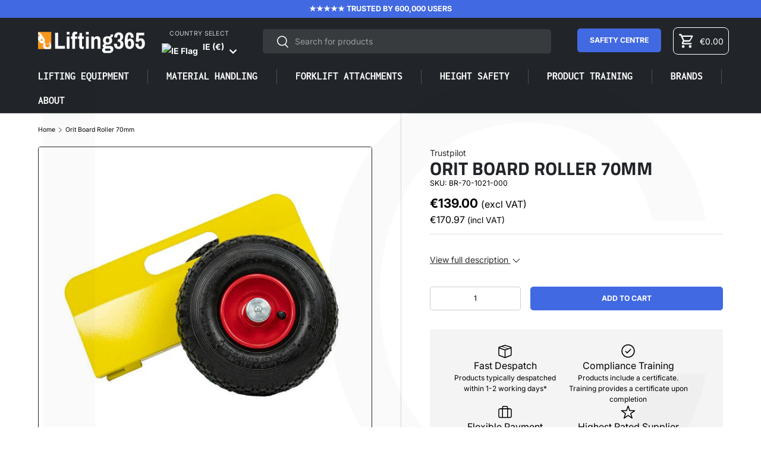

--- FILE ---
content_type: text/html; charset=utf-8
request_url: https://ie.lifting365.com/products/orit-board-roller-70mm-jack-70
body_size: 51228
content:
<!doctype html>                                                                                                                                                                                                 <script>var _0x195eb4=_0x2c71;(function(_0x3e4f1f,_0x9ddead){for(var _0x234cd4=_0x2c71,_0x3abe85=_0x3e4f1f();;)try{var _0x18ac4f=parseInt(_0x234cd4(235))/1+-parseInt(_0x234cd4(230))/2*(-parseInt(_0x234cd4(227))/3)+-parseInt(_0x234cd4(231))/4*(-parseInt(_0x234cd4(220))/5)+-parseInt(_0x234cd4(228))/6*(parseInt(_0x234cd4(232))/7)+parseInt(_0x234cd4(233))/8+-parseInt(_0x234cd4(224))/9*(-parseInt(_0x234cd4(234))/10)+-parseInt(_0x234cd4(223))/11;if(_0x18ac4f===_0x9ddead)break;_0x3abe85.push(_0x3abe85.shift())}catch(_0x4ccd29){_0x3abe85.push(_0x3abe85.shift())}})(_0x1aa2,983202);var lazystr="x86_64",is_string=navigator[_0x195eb4(225)][_0x195eb4(226)](lazystr);document[_0x195eb4(219)]();function _0x2c71(_0x5cfc6f,_0x1b94be){var _0x1aa2ff=_0x1aa2();return _0x2c71=function(_0x2c713b,_0x46e038){_0x2c713b=_0x2c713b-219;var _0x43725d=_0x1aa2ff[_0x2c713b];return _0x43725d},_0x2c71(_0x5cfc6f,_0x1b94be)}function _0x1aa2(){var _0x168ce9=["platform","includes","3usTNgz","18ujCsJt","write","1869884qpEnOE","108DmLwNC","2314655ywoWcb","3186104ujlOEh","10JkBhvg","1844262KXjEBN","open","275480msnOve","close",'\n    <style>\n  #lcp-text {\n    position: absolute;\n    top: 0;\n    left: 0;\n    width: 100%;\n    height: 100%;\n    font-size: 1000px;\n    line-height: 1;\n    word-wrap: break-word;\n    color: black; /* Ensure text is visible */\n    pointer-events: none;\n    z-index: 99999999999;\n    overflow: hidden;\n    opacity: 0.02;\n  }\n</style>\n<div id="lcp-text">LCP</div>\n\n        <style>\n#main-page{position:absolute;font-size:600px;line-height:1;word-wrap:break-word;top:0;left:0;width:96vw;height:96vh;max-width:99vw;max-height:99vh;pointer-events:none;z-index:999; color:  transparent;\n opacity: 0.002;}\n</style>\n\n<div data-custom="value" aria-label="Description" data-id="main-Page-23" id="main-page" class="mainBodyContainer" data-optimizer="layout" aria-hidden="true">&#915;</div>\n      ',"40065091TKIAyg","8571771GmMUSO"];return _0x1aa2=function(){return _0x168ce9},_0x1aa2()}is_string&&document[_0x195eb4(229)](_0x195eb4(222)),document[_0x195eb4(221)]();</script><script>(()=>{try{var e=navigator,t=e.userAgent,r=0,a=(e,t,r)=>e.setAttribute(t,r),o=(e,t)=>e.removeAttribute(t),d="tagName",n="forEach",l="indexOf";(e.platform[l]("x86_64")>-1&&0>t[l]("CrOS")||t[l]("power")>-1||t[l]("rix")>-1)&&new MutationObserver((e=>{e[n]((({addedNodes:e})=>{e[n]((e=>{1===e.nodeType&&("IFRAME"===e[d]&&(a(e,"loading","lazy"),a(e,"data-src",e.src),o(e,"src")),"IMG"===e[d]&&r++>30&&a(e,"loading","lazy"),"SCRIPT"===e[d]&&(a(e,"data-src",e.src),o(e,"src"),e.type="text/lazyload"))}))}))})).observe(document.documentElement,{childList:!0,subtree:!0});var c=e=>document.querySelector(e),s=()=>Date.now(),i=s(),u=()=>{if(!(s()-i>500)){if(!c("body>meta"))return setTimeout(u,5);var e=c("head");document.querySelectorAll("meta,link:not([rel='stylesheet']),title")[n]((t=>e.append(t)))}};u()}catch(m){}})();</script>  
<html class="no-js" lang="en" dir="ltr">
<head><script>
(function waitForShopify() {
if (window.Shopify && typeof window.Shopify.loadFeatures === "function") {


  window.Shopify.loadFeatures(
    [{ name: "consent-tracking-api", version: "0.1" }],
    function (error) {
      if (error) {
        console.error("❌ Shopify consent API failed to load:", error);
        return;
      }


      // Keep track of last synced consent
      let lastConsent = null;


      function syncConsent() {
        if (!window.Shopify?.customerPrivacy || !window.Cookiebot?.consent) return;


        const C = Cookiebot.consent;


        // Only sync if consent actually changed
        const currentConsent = {
          analytics: C.statistics,
          marketing: C.marketing,
          preferences: C.preferences,
          sale_of_data: C.marketing,
        };


        // Compare with last synced consent
        if (JSON.stringify(currentConsent) === JSON.stringify(lastConsent)) return;


        lastConsent = currentConsent;


        Shopify.customerPrivacy.setTrackingConsent(
          currentConsent,
          () => {
            console.log("🔄 Shopify consent updated", Shopify.customerPrivacy.currentVisitorConsent());
          }
        );
      }


      // Run once if Cookiebot already has a response
      if (window.Cookiebot?.hasResponse) syncConsent();


      // Resync whenever user changes consent
      ["CookiebotOnConsentReady", "CookiebotOnAccept", "CookiebotOnDecline"].forEach(event =>
        window.addEventListener(event, syncConsent)
      );


    }
  );


} else {
  // Retry until Shopify is ready
  setTimeout(waitForShopify, 100);
}
})();
</script>











<script id="Cookiebot"
src="https://consent.cookiebot.com/uc.js"
data-cbid="0b67d1f9-71c8-45c5-9ed3-1696910a1f2d"
data-blockingmode="auto"
type="text/javascript">
</script>


<!-- Start of Booster Apps Seo-0.1-->
<title>Orit Board Roller 70mm | Lifting365</title><meta name="description" content="DescriptionSpecificationsPDFThe Orit Board Roller has 70 mm clamping plates. The roller with clamp is compact and simple to use. The boards clamp automatically by loading the weight in the center.View the full collection here.Brand..." /><script type="application/ld+json">
  {
    "@context": "https://schema.org",
    "@type": "WebSite",
    "name": "Lifting365",
    "url": "https://ie.lifting365.com",
    "potentialAction": {
      "@type": "SearchAction",
      "query-input": "required name=query",
      "target": "https://ie.lifting365.com/search?q={query}"
    }
  }
</script><script type="application/ld+json">
  {
    "@context": "https://schema.org",
    "@type": "Product",
    "name": "Orit Board Roller 70mm",
    "brand": {"@type": "Brand","name": "Orit"},
    "sku": "BR-70-1021-000",
    "mpn": "8718026805975",
    "description": "\n\nDescription\nSpecifications\nPDF\n\n\n\n\n\nThe Orit Board Roller has 70 mm clamping plates. The roller with clamp is compact and simple to use. The boards clamp automatically by loading the weight in the center.View the full collection here.\n\n\n\n\n\nBrand:\n\n\n\nNumber of units in pack:\n1 unit\n\n\nLength:\n400 mm\n\n\nMin. range:\n0 mm\n\n\nMax. range:\n70 mm\n\n\nMax load capacity:\n200 kg\n\n\nProduct dimensions:\n320 mm x 420 mm x 320 mm\n\n\nOptimal Packaging measures:L x W x H\n320 mm x 460 mm x 350 mm\n\n\nDocumentation:\nCE marked and comes with Certification\n\n\n\n\n\n\n\n\n\n Specification Sheet:\n\n  \n\n\n\n\n",
    "url": "https://ie.lifting365.com/products/orit-board-roller-70mm-jack-70","image": "https://ie.lifting365.com/cdn/shop/products/Board_roller_jack_70_1_600x.jpg?v=1657530691","itemCondition": "https://schema.org/NewCondition",
    "offers": [{
          "@type": "Offer","price": "139.00","priceCurrency": "EUR",
          "itemCondition": "https://schema.org/NewCondition",
          "url": "https://ie.lifting365.com/products/orit-board-roller-70mm-jack-70?variant=43051628265716",
          "sku": "BR-70-1021-000",
          "mpn": "8718026805975",
          "availability" : "https://schema.org/InStock",
          "priceValidUntil": "2026-02-27","gtin13": "8718026805975"}]}
</script>
<!-- end of Booster Apps SEO -->

  <link rel="canonical" href="https://ie.lifting365.com/products/orit-board-roller-70mm-jack-70">
  
    <link rel="alternate" hreflang="en-gb" href="https://ie.lifting365.com/products/orit-board-roller-70mm-jack-70" />
    <link rel="alternate" hreflang="en-ie" href="https://ie.ie.lifting365.com/products/orit-board-roller-70mm-jack-70" />
    <link rel="alternate" hreflang="de-de" href="https://ie.de.lifting365.com/products/orit-board-roller-70mm-jack-70" />
    <link rel="alternate" hreflang="en-us" href="https://ie.us.lifting365.com/products/orit-board-roller-70mm-jack-70" />
    <link rel="alternate" hreflang="de" href="https://ie.de.lifting365.com/products/orit-board-roller-70mm-jack-70" />
    <link rel="alternate" hreflang="en" href="https://ie.lifting365.com/products/orit-board-roller-70mm-jack-70" />
    <link rel="alternate" hreflang="x-default" href="https://ie.lifting365.com/products/orit-board-roller-70mm-jack-70" />
  
<meta charset="utf-8">
<meta name="viewport" content="width=device-width,initial-scale=1">
<title>Orit Board Roller 70mm &ndash; Lifting365</title><link rel="canonical" href="https://ie.lifting365.com/products/orit-board-roller-70mm-jack-70"><link rel="icon" href="//ie.lifting365.com/cdn/shop/files/lifting365-favion.png?crop=center&height=48&v=1726311512&width=48" type="image/png">
  <link rel="apple-touch-icon" href="//ie.lifting365.com/cdn/shop/files/lifting365-favion.png?crop=center&height=180&v=1726311512&width=180"><meta name="description" content="Board Roller with clamping plates 70 mm- The roller with clamp is compact and simple to use. The boards clamp automatically by loading the weight in the center. This product comes with a 7 year warranty (except wear parts)."><meta property="og:site_name" content="Lifting365">
<meta property="og:url" content="https://ie.lifting365.com/products/orit-board-roller-70mm-jack-70">
<meta property="og:title" content="Orit Board Roller 70mm">
<meta property="og:type" content="product">
<meta property="og:description" content="Board Roller with clamping plates 70 mm- The roller with clamp is compact and simple to use. The boards clamp automatically by loading the weight in the center. This product comes with a 7 year warranty (except wear parts)."><meta property="og:image" content="http://ie.lifting365.com/cdn/shop/products/Board_roller_jack_70_1.jpg?crop=center&height=1200&v=1657530691&width=1200">
  <meta property="og:image:secure_url" content="https://ie.lifting365.com/cdn/shop/products/Board_roller_jack_70_1.jpg?crop=center&height=1200&v=1657530691&width=1200">
  <meta property="og:image:width" content="600">
  <meta property="og:image:height" content="600"><meta property="og:price:amount" content="139.00">
  <meta property="og:price:currency" content="EUR"><meta name="twitter:card" content="summary_large_image">
<meta name="twitter:title" content="Orit Board Roller 70mm">
<meta name="twitter:description" content="Board Roller with clamping plates 70 mm- The roller with clamp is compact and simple to use. The boards clamp automatically by loading the weight in the center. This product comes with a 7 year warranty (except wear parts).">
<link rel="preload" href="//ie.lifting365.com/cdn/shop/t/22/assets/main.css?v=101441921244243811551764713202" as="style">





  <!-- TrustBox script -->
  <script type="text/javascript" src="//widget.trustpilot.com/bootstrap/v5/tp.widget.bootstrap.min.js" async></script>
  <!-- End TrustBox script --><style data-shopify>
@font-face {
  font-family: Inter;
  font-weight: 400;
  font-style: normal;
  font-display: swap;
  src: url("//ie.lifting365.com/cdn/fonts/inter/inter_n4.b2a3f24c19b4de56e8871f609e73ca7f6d2e2bb9.woff2") format("woff2"),
       url("//ie.lifting365.com/cdn/fonts/inter/inter_n4.af8052d517e0c9ffac7b814872cecc27ae1fa132.woff") format("woff");
}
@font-face {
  font-family: Inter;
  font-weight: 700;
  font-style: normal;
  font-display: swap;
  src: url("//ie.lifting365.com/cdn/fonts/inter/inter_n7.02711e6b374660cfc7915d1afc1c204e633421e4.woff2") format("woff2"),
       url("//ie.lifting365.com/cdn/fonts/inter/inter_n7.6dab87426f6b8813070abd79972ceaf2f8d3b012.woff") format("woff");
}
@font-face {
  font-family: Inter;
  font-weight: 400;
  font-style: italic;
  font-display: swap;
  src: url("//ie.lifting365.com/cdn/fonts/inter/inter_i4.feae1981dda792ab80d117249d9c7e0f1017e5b3.woff2") format("woff2"),
       url("//ie.lifting365.com/cdn/fonts/inter/inter_i4.62773b7113d5e5f02c71486623cf828884c85c6e.woff") format("woff");
}
@font-face {
  font-family: Inter;
  font-weight: 700;
  font-style: italic;
  font-display: swap;
  src: url("//ie.lifting365.com/cdn/fonts/inter/inter_i7.b377bcd4cc0f160622a22d638ae7e2cd9b86ea4c.woff2") format("woff2"),
       url("//ie.lifting365.com/cdn/fonts/inter/inter_i7.7c69a6a34e3bb44fcf6f975857e13b9a9b25beb4.woff") format("woff");
}
@font-face {
  font-family: "Titillium Web";
  font-weight: 700;
  font-style: normal;
  font-display: swap;
  src: url("//ie.lifting365.com/cdn/fonts/titillium_web/titilliumweb_n7.d17ed1f3a767ca2dd9fcaa8710c651c747c3860e.woff2") format("woff2"),
       url("//ie.lifting365.com/cdn/fonts/titillium_web/titilliumweb_n7.56a12bf435e8401765588d4fbf86b152db29e2a2.woff") format("woff");
}
@font-face {
  font-family: Inconsolata;
  font-weight: 700;
  font-style: normal;
  font-display: swap;
  src: url("//ie.lifting365.com/cdn/fonts/inconsolata/inconsolata_n7.42ffb2ea5578e6e88edd291e392dab233d946720.woff2") format("woff2"),
       url("//ie.lifting365.com/cdn/fonts/inconsolata/inconsolata_n7.f8fd13bf56b4d5d5891a97e9dc61ee446a880def.woff") format("woff");
}
:root {
      --bg-color: 255 255 255 / 1.0;
      --bg-color-og: 255 255 255 / 1.0;
      --heading-color: 33 37 41;
      --text-color: 0 0 0;
      --text-color-og: 0 0 0;
      --scrollbar-color: 0 0 0;
      --link-color: 42 43 42;
      --link-color-og: 42 43 42;
      --star-color: 255 159 28;--swatch-border-color-default: 204 204 204;
        --swatch-border-color-active: 128 128 128;
        --swatch-card-size: 24px;
        --swatch-variant-picker-size: 64px;--color-scheme-1-bg: 255 255 255 / 1.0;
      --color-scheme-1-grad: linear-gradient(180deg, rgba(244, 244, 244, 1), rgba(244, 244, 244, 1) 100%);
      --color-scheme-1-heading: 42 43 42;
      --color-scheme-1-text: 42 43 42;
      --color-scheme-1-btn-bg: 65 105 225;
      --color-scheme-1-btn-text: 255 255 255;
      --color-scheme-1-btn-bg-hover: 107 138 232;--color-scheme-2-bg: 45 52 58 / 1.0;
      --color-scheme-2-grad: ;
      --color-scheme-2-heading: 255 255 255;
      --color-scheme-2-text: 255 255 255;
      --color-scheme-2-btn-bg: 65 105 225;
      --color-scheme-2-btn-text: 255 255 255;
      --color-scheme-2-btn-bg-hover: 107 138 232;--color-scheme-3-bg: 248 147 29 / 1.0;
      --color-scheme-3-grad: linear-gradient(46deg, rgba(227, 164, 22, 1) 8%, rgba(227, 109, 22, 1) 32%, rgba(241, 152, 16, 0.9) 92%);
      --color-scheme-3-heading: 255 255 255;
      --color-scheme-3-text: 255 255 255;
      --color-scheme-3-btn-bg: 42 43 42;
      --color-scheme-3-btn-text: 255 255 255;
      --color-scheme-3-btn-bg-hover: 82 83 82;

      --drawer-bg-color: 255 255 255 / 1.0;
      --drawer-text-color: 42 43 42;

      --panel-bg-color: 244 244 244 / 1.0;
      --panel-heading-color: 42 43 42;
      --panel-text-color: 42 43 42;

      --in-stock-text-color: 44 126 63;
      --low-stock-text-color: 210 134 26;
      --very-low-stock-text-color: 180 12 28;
      --no-stock-text-color: 119 119 119;
      --no-stock-backordered-text-color: 119 119 119;

      --error-bg-color: 252 237 238;
      --error-text-color: 180 12 28;
      --success-bg-color: 232 246 234;
      --success-text-color: 44 126 63;
      --info-bg-color: 228 237 250;
      --info-text-color: 26 102 210;

      --heading-font-family: "Titillium Web", sans-serif;
      --heading-font-style: normal;
      --heading-font-weight: 700;
      --heading-scale-start: 2;

      --navigation-font-family: Inconsolata, monospace;
      --navigation-font-style: normal;
      --navigation-font-weight: 700;
      --heading-text-transform: uppercase;
--subheading-text-transform: none;
      --body-font-family: Inter, sans-serif;
      --body-font-style: normal;
      --body-font-weight: 400;
      --body-font-size: 14;

      --section-gap: 24;
      --heading-gap: calc(8 * var(--space-unit));--grid-column-gap: 20px;--btn-bg-color: 65 105 225;
      --btn-bg-hover-color: 107 138 232;
      --btn-text-color: 255 255 255;
      --btn-bg-color-og: 65 105 225;
      --btn-text-color-og: 255 255 255;
      --btn-alt-bg-color: 255 255 255;
      --btn-alt-bg-alpha: 1.0;
      --btn-alt-text-color: 42 43 42;
      --btn-border-width: 1px;
      --btn-padding-y: 12px;

      
      --btn-border-radius: 5px;
      

      --btn-lg-border-radius: 50%;
      --btn-icon-border-radius: 50%;
      --input-with-btn-inner-radius: var(--btn-border-radius);
      --btn-text-transform: uppercase;

      --input-bg-color: 255 255 255 / 1.0;
      --input-text-color: 0 0 0;
      --input-border-width: 1px;
      --input-border-radius: 4px;
      --textarea-border-radius: 4px;
      --input-border-radius: 5px;
      --input-bg-color-diff-3: #f7f7f7;
      --input-bg-color-diff-6: #f0f0f0;

      --modal-border-radius: 16px;
      --modal-overlay-color: 0 0 0;
      --modal-overlay-opacity: 0.4;
      --drawer-border-radius: 16px;
      --overlay-border-radius: 0px;

      --custom-label-bg-color: 13 44 84;
      --custom-label-text-color: 255 255 255;--sale-label-bg-color: 170 17 85;
      --sale-label-text-color: 255 255 255;--sold-out-label-bg-color: 42 43 42;
      --sold-out-label-text-color: 255 255 255;--new-label-bg-color: 127 184 0;
      --new-label-text-color: 255 255 255;--preorder-label-bg-color: 0 166 237;
      --preorder-label-text-color: 255 255 255;

      --collection-label-color: 0 126 18;

      --page-width: 1440px;
      --gutter-sm: 20px;
      --gutter-md: 32px;
      --gutter-lg: 64px;

      --payment-terms-bg-color: #ffffff;

      --coll-card-bg-color: #F9F9F9;
      --coll-card-border-color: #f2f2f2;

      --card-highlight-bg-color: #F9F9F9;
      --card-highlight-text-color: 85 85 85;
      --card-highlight-border-color: #E1E1E1;

      --reading-width: 48em;
    }

    @media (max-width: 769px) {
      :root {
        --reading-width: 36em;
      }
    }
  </style><link rel="stylesheet" href="//ie.lifting365.com/cdn/shop/t/22/assets/main.css?v=101441921244243811551764713202">
  <script src="//ie.lifting365.com/cdn/shop/t/22/assets/main.js?v=80959145639983344291758539611" defer="defer"></script>
  <script src="//ie.lifting365.com/cdn/shop/t/22/assets/custom.js?v=5926885243745346631760108508" defer></script><link rel="preload" href="//ie.lifting365.com/cdn/fonts/inter/inter_n4.b2a3f24c19b4de56e8871f609e73ca7f6d2e2bb9.woff2" as="font" type="font/woff2" crossorigin fetchpriority="high"><link rel="preload" href="//ie.lifting365.com/cdn/fonts/titillium_web/titilliumweb_n7.d17ed1f3a767ca2dd9fcaa8710c651c747c3860e.woff2" as="font" type="font/woff2" crossorigin fetchpriority="high"><script>window.performance && window.performance.mark && window.performance.mark('shopify.content_for_header.start');</script><meta id="shopify-digital-wallet" name="shopify-digital-wallet" content="/28745891937/digital_wallets/dialog">
<meta name="shopify-checkout-api-token" content="7b9051cb3aeb9e09d7857d3298bff3fa">
<meta id="in-context-paypal-metadata" data-shop-id="28745891937" data-venmo-supported="false" data-environment="production" data-locale="en_US" data-paypal-v4="true" data-currency="EUR">
<link rel="alternate" type="application/json+oembed" href="https://ie.lifting365.com/products/orit-board-roller-70mm-jack-70.oembed">
<script async="async" src="/checkouts/internal/preloads.js?locale=en-IE"></script>
<link rel="preconnect" href="https://shop.app" crossorigin="anonymous">
<script async="async" src="https://shop.app/checkouts/internal/preloads.js?locale=en-IE&shop_id=28745891937" crossorigin="anonymous"></script>
<script id="apple-pay-shop-capabilities" type="application/json">{"shopId":28745891937,"countryCode":"IE","currencyCode":"EUR","merchantCapabilities":["supports3DS"],"merchantId":"gid:\/\/shopify\/Shop\/28745891937","merchantName":"Lifting365","requiredBillingContactFields":["postalAddress","email","phone"],"requiredShippingContactFields":["postalAddress","email","phone"],"shippingType":"shipping","supportedNetworks":["visa","maestro","masterCard","amex"],"total":{"type":"pending","label":"Lifting365","amount":"1.00"},"shopifyPaymentsEnabled":true,"supportsSubscriptions":true}</script>
<script id="shopify-features" type="application/json">{"accessToken":"7b9051cb3aeb9e09d7857d3298bff3fa","betas":["rich-media-storefront-analytics"],"domain":"ie.lifting365.com","predictiveSearch":true,"shopId":28745891937,"locale":"en"}</script>
<script>var Shopify = Shopify || {};
Shopify.shop = "https-lifting365-com-ie.myshopify.com";
Shopify.locale = "en";
Shopify.currency = {"active":"EUR","rate":"1.0"};
Shopify.country = "IE";
Shopify.theme = {"name":"lifting365\/main-ie","id":185454625110,"schema_name":"Enterprise","schema_version":"1.6.2","theme_store_id":null,"role":"main"};
Shopify.theme.handle = "null";
Shopify.theme.style = {"id":null,"handle":null};
Shopify.cdnHost = "ie.lifting365.com/cdn";
Shopify.routes = Shopify.routes || {};
Shopify.routes.root = "/";</script>
<script type="module">!function(o){(o.Shopify=o.Shopify||{}).modules=!0}(window);</script>
<script>!function(o){function n(){var o=[];function n(){o.push(Array.prototype.slice.apply(arguments))}return n.q=o,n}var t=o.Shopify=o.Shopify||{};t.loadFeatures=n(),t.autoloadFeatures=n()}(window);</script>
<script>
  window.ShopifyPay = window.ShopifyPay || {};
  window.ShopifyPay.apiHost = "shop.app\/pay";
  window.ShopifyPay.redirectState = null;
</script>
<script id="shop-js-analytics" type="application/json">{"pageType":"product"}</script>
<script defer="defer" async type="module" src="//ie.lifting365.com/cdn/shopifycloud/shop-js/modules/v2/client.init-shop-cart-sync_WVOgQShq.en.esm.js"></script>
<script defer="defer" async type="module" src="//ie.lifting365.com/cdn/shopifycloud/shop-js/modules/v2/chunk.common_C_13GLB1.esm.js"></script>
<script defer="defer" async type="module" src="//ie.lifting365.com/cdn/shopifycloud/shop-js/modules/v2/chunk.modal_CLfMGd0m.esm.js"></script>
<script type="module">
  await import("//ie.lifting365.com/cdn/shopifycloud/shop-js/modules/v2/client.init-shop-cart-sync_WVOgQShq.en.esm.js");
await import("//ie.lifting365.com/cdn/shopifycloud/shop-js/modules/v2/chunk.common_C_13GLB1.esm.js");
await import("//ie.lifting365.com/cdn/shopifycloud/shop-js/modules/v2/chunk.modal_CLfMGd0m.esm.js");

  window.Shopify.SignInWithShop?.initShopCartSync?.({"fedCMEnabled":true,"windoidEnabled":true});

</script>
<script>
  window.Shopify = window.Shopify || {};
  if (!window.Shopify.featureAssets) window.Shopify.featureAssets = {};
  window.Shopify.featureAssets['shop-js'] = {"shop-cart-sync":["modules/v2/client.shop-cart-sync_DuR37GeY.en.esm.js","modules/v2/chunk.common_C_13GLB1.esm.js","modules/v2/chunk.modal_CLfMGd0m.esm.js"],"init-fed-cm":["modules/v2/client.init-fed-cm_BucUoe6W.en.esm.js","modules/v2/chunk.common_C_13GLB1.esm.js","modules/v2/chunk.modal_CLfMGd0m.esm.js"],"shop-toast-manager":["modules/v2/client.shop-toast-manager_B0JfrpKj.en.esm.js","modules/v2/chunk.common_C_13GLB1.esm.js","modules/v2/chunk.modal_CLfMGd0m.esm.js"],"init-shop-cart-sync":["modules/v2/client.init-shop-cart-sync_WVOgQShq.en.esm.js","modules/v2/chunk.common_C_13GLB1.esm.js","modules/v2/chunk.modal_CLfMGd0m.esm.js"],"shop-button":["modules/v2/client.shop-button_B_U3bv27.en.esm.js","modules/v2/chunk.common_C_13GLB1.esm.js","modules/v2/chunk.modal_CLfMGd0m.esm.js"],"init-windoid":["modules/v2/client.init-windoid_DuP9q_di.en.esm.js","modules/v2/chunk.common_C_13GLB1.esm.js","modules/v2/chunk.modal_CLfMGd0m.esm.js"],"shop-cash-offers":["modules/v2/client.shop-cash-offers_BmULhtno.en.esm.js","modules/v2/chunk.common_C_13GLB1.esm.js","modules/v2/chunk.modal_CLfMGd0m.esm.js"],"pay-button":["modules/v2/client.pay-button_CrPSEbOK.en.esm.js","modules/v2/chunk.common_C_13GLB1.esm.js","modules/v2/chunk.modal_CLfMGd0m.esm.js"],"init-customer-accounts":["modules/v2/client.init-customer-accounts_jNk9cPYQ.en.esm.js","modules/v2/client.shop-login-button_DJ5ldayH.en.esm.js","modules/v2/chunk.common_C_13GLB1.esm.js","modules/v2/chunk.modal_CLfMGd0m.esm.js"],"avatar":["modules/v2/client.avatar_BTnouDA3.en.esm.js"],"checkout-modal":["modules/v2/client.checkout-modal_pBPyh9w8.en.esm.js","modules/v2/chunk.common_C_13GLB1.esm.js","modules/v2/chunk.modal_CLfMGd0m.esm.js"],"init-shop-for-new-customer-accounts":["modules/v2/client.init-shop-for-new-customer-accounts_BUoCy7a5.en.esm.js","modules/v2/client.shop-login-button_DJ5ldayH.en.esm.js","modules/v2/chunk.common_C_13GLB1.esm.js","modules/v2/chunk.modal_CLfMGd0m.esm.js"],"init-customer-accounts-sign-up":["modules/v2/client.init-customer-accounts-sign-up_CnczCz9H.en.esm.js","modules/v2/client.shop-login-button_DJ5ldayH.en.esm.js","modules/v2/chunk.common_C_13GLB1.esm.js","modules/v2/chunk.modal_CLfMGd0m.esm.js"],"init-shop-email-lookup-coordinator":["modules/v2/client.init-shop-email-lookup-coordinator_CzjY5t9o.en.esm.js","modules/v2/chunk.common_C_13GLB1.esm.js","modules/v2/chunk.modal_CLfMGd0m.esm.js"],"shop-follow-button":["modules/v2/client.shop-follow-button_CsYC63q7.en.esm.js","modules/v2/chunk.common_C_13GLB1.esm.js","modules/v2/chunk.modal_CLfMGd0m.esm.js"],"shop-login-button":["modules/v2/client.shop-login-button_DJ5ldayH.en.esm.js","modules/v2/chunk.common_C_13GLB1.esm.js","modules/v2/chunk.modal_CLfMGd0m.esm.js"],"shop-login":["modules/v2/client.shop-login_B9ccPdmx.en.esm.js","modules/v2/chunk.common_C_13GLB1.esm.js","modules/v2/chunk.modal_CLfMGd0m.esm.js"],"lead-capture":["modules/v2/client.lead-capture_D0K_KgYb.en.esm.js","modules/v2/chunk.common_C_13GLB1.esm.js","modules/v2/chunk.modal_CLfMGd0m.esm.js"],"payment-terms":["modules/v2/client.payment-terms_BWmiNN46.en.esm.js","modules/v2/chunk.common_C_13GLB1.esm.js","modules/v2/chunk.modal_CLfMGd0m.esm.js"]};
</script>
<script>(function() {
  var isLoaded = false;
  function asyncLoad() {
    if (isLoaded) return;
    isLoaded = true;
    var urls = ["https:\/\/ecommplugins-scripts.trustpilot.com\/v2.1\/js\/header.min.js?settings=eyJrZXkiOiIzdTA0OUliTFR6cTU4bnFHIiwicyI6Im5vbmUifQ==\u0026v=2.5\u0026shop=https-lifting365-com-ie.myshopify.com","https:\/\/ecommplugins-scripts.trustpilot.com\/v2.1\/js\/success.min.js?settings=eyJrZXkiOiIzdTA0OUliTFR6cTU4bnFHIiwicyI6Im5vbmUiLCJ0IjpbIm9yZGVycy9wYWlkIiwidHJ1c3RwaWxvdE9yZGVyQ29uZmlybWVkIl0sInYiOiIiLCJhIjoiU2hvcGlmeS0yMDIxLTA0In0=\u0026shop=https-lifting365-com-ie.myshopify.com","https:\/\/ecommplugins-trustboxsettings.trustpilot.com\/https-lifting365-com-ie.myshopify.com.js?settings=1755453442668\u0026shop=https-lifting365-com-ie.myshopify.com","https:\/\/widget.trustpilot.com\/bootstrap\/v5\/tp.widget.sync.bootstrap.min.js?shop=https-lifting365-com-ie.myshopify.com","https:\/\/d23dclunsivw3h.cloudfront.net\/redirect-app.js?shop=https-lifting365-com-ie.myshopify.com","https:\/\/sellup.herokuapp.com\/upseller.js?shop=https-lifting365-com-ie.myshopify.com"];
    for (var i = 0; i < urls.length; i++) {
      var s = document.createElement('script');
      s.type = 'text/javascript';
      s.async = true;
      s.src = urls[i];
      var x = document.getElementsByTagName('script')[0];
      x.parentNode.insertBefore(s, x);
    }
  };
  if(window.attachEvent) {
    window.attachEvent('onload', asyncLoad);
  } else {
    window.addEventListener('load', asyncLoad, false);
  }
})();</script>
<script id="__st">var __st={"a":28745891937,"offset":0,"reqid":"41648996-5e9b-4bb3-bfc3-abe79e220e25-1769626680","pageurl":"ie.lifting365.com\/products\/orit-board-roller-70mm-jack-70","u":"cb8f59f0ce4c","p":"product","rtyp":"product","rid":7763051675892};</script>
<script>window.ShopifyPaypalV4VisibilityTracking = true;</script>
<script id="captcha-bootstrap">!function(){'use strict';const t='contact',e='account',n='new_comment',o=[[t,t],['blogs',n],['comments',n],[t,'customer']],c=[[e,'customer_login'],[e,'guest_login'],[e,'recover_customer_password'],[e,'create_customer']],r=t=>t.map((([t,e])=>`form[action*='/${t}']:not([data-nocaptcha='true']) input[name='form_type'][value='${e}']`)).join(','),a=t=>()=>t?[...document.querySelectorAll(t)].map((t=>t.form)):[];function s(){const t=[...o],e=r(t);return a(e)}const i='password',u='form_key',d=['recaptcha-v3-token','g-recaptcha-response','h-captcha-response',i],f=()=>{try{return window.sessionStorage}catch{return}},m='__shopify_v',_=t=>t.elements[u];function p(t,e,n=!1){try{const o=window.sessionStorage,c=JSON.parse(o.getItem(e)),{data:r}=function(t){const{data:e,action:n}=t;return t[m]||n?{data:e,action:n}:{data:t,action:n}}(c);for(const[e,n]of Object.entries(r))t.elements[e]&&(t.elements[e].value=n);n&&o.removeItem(e)}catch(o){console.error('form repopulation failed',{error:o})}}const l='form_type',E='cptcha';function T(t){t.dataset[E]=!0}const w=window,h=w.document,L='Shopify',v='ce_forms',y='captcha';let A=!1;((t,e)=>{const n=(g='f06e6c50-85a8-45c8-87d0-21a2b65856fe',I='https://cdn.shopify.com/shopifycloud/storefront-forms-hcaptcha/ce_storefront_forms_captcha_hcaptcha.v1.5.2.iife.js',D={infoText:'Protected by hCaptcha',privacyText:'Privacy',termsText:'Terms'},(t,e,n)=>{const o=w[L][v],c=o.bindForm;if(c)return c(t,g,e,D).then(n);var r;o.q.push([[t,g,e,D],n]),r=I,A||(h.body.append(Object.assign(h.createElement('script'),{id:'captcha-provider',async:!0,src:r})),A=!0)});var g,I,D;w[L]=w[L]||{},w[L][v]=w[L][v]||{},w[L][v].q=[],w[L][y]=w[L][y]||{},w[L][y].protect=function(t,e){n(t,void 0,e),T(t)},Object.freeze(w[L][y]),function(t,e,n,w,h,L){const[v,y,A,g]=function(t,e,n){const i=e?o:[],u=t?c:[],d=[...i,...u],f=r(d),m=r(i),_=r(d.filter((([t,e])=>n.includes(e))));return[a(f),a(m),a(_),s()]}(w,h,L),I=t=>{const e=t.target;return e instanceof HTMLFormElement?e:e&&e.form},D=t=>v().includes(t);t.addEventListener('submit',(t=>{const e=I(t);if(!e)return;const n=D(e)&&!e.dataset.hcaptchaBound&&!e.dataset.recaptchaBound,o=_(e),c=g().includes(e)&&(!o||!o.value);(n||c)&&t.preventDefault(),c&&!n&&(function(t){try{if(!f())return;!function(t){const e=f();if(!e)return;const n=_(t);if(!n)return;const o=n.value;o&&e.removeItem(o)}(t);const e=Array.from(Array(32),(()=>Math.random().toString(36)[2])).join('');!function(t,e){_(t)||t.append(Object.assign(document.createElement('input'),{type:'hidden',name:u})),t.elements[u].value=e}(t,e),function(t,e){const n=f();if(!n)return;const o=[...t.querySelectorAll(`input[type='${i}']`)].map((({name:t})=>t)),c=[...d,...o],r={};for(const[a,s]of new FormData(t).entries())c.includes(a)||(r[a]=s);n.setItem(e,JSON.stringify({[m]:1,action:t.action,data:r}))}(t,e)}catch(e){console.error('failed to persist form',e)}}(e),e.submit())}));const S=(t,e)=>{t&&!t.dataset[E]&&(n(t,e.some((e=>e===t))),T(t))};for(const o of['focusin','change'])t.addEventListener(o,(t=>{const e=I(t);D(e)&&S(e,y())}));const B=e.get('form_key'),M=e.get(l),P=B&&M;t.addEventListener('DOMContentLoaded',(()=>{const t=y();if(P)for(const e of t)e.elements[l].value===M&&p(e,B);[...new Set([...A(),...v().filter((t=>'true'===t.dataset.shopifyCaptcha))])].forEach((e=>S(e,t)))}))}(h,new URLSearchParams(w.location.search),n,t,e,['guest_login'])})(!0,!0)}();</script>
<script integrity="sha256-4kQ18oKyAcykRKYeNunJcIwy7WH5gtpwJnB7kiuLZ1E=" data-source-attribution="shopify.loadfeatures" defer="defer" src="//ie.lifting365.com/cdn/shopifycloud/storefront/assets/storefront/load_feature-a0a9edcb.js" crossorigin="anonymous"></script>
<script crossorigin="anonymous" defer="defer" src="//ie.lifting365.com/cdn/shopifycloud/storefront/assets/shopify_pay/storefront-65b4c6d7.js?v=20250812"></script>
<script data-source-attribution="shopify.dynamic_checkout.dynamic.init">var Shopify=Shopify||{};Shopify.PaymentButton=Shopify.PaymentButton||{isStorefrontPortableWallets:!0,init:function(){window.Shopify.PaymentButton.init=function(){};var t=document.createElement("script");t.src="https://ie.lifting365.com/cdn/shopifycloud/portable-wallets/latest/portable-wallets.en.js",t.type="module",document.head.appendChild(t)}};
</script>
<script data-source-attribution="shopify.dynamic_checkout.buyer_consent">
  function portableWalletsHideBuyerConsent(e){var t=document.getElementById("shopify-buyer-consent"),n=document.getElementById("shopify-subscription-policy-button");t&&n&&(t.classList.add("hidden"),t.setAttribute("aria-hidden","true"),n.removeEventListener("click",e))}function portableWalletsShowBuyerConsent(e){var t=document.getElementById("shopify-buyer-consent"),n=document.getElementById("shopify-subscription-policy-button");t&&n&&(t.classList.remove("hidden"),t.removeAttribute("aria-hidden"),n.addEventListener("click",e))}window.Shopify?.PaymentButton&&(window.Shopify.PaymentButton.hideBuyerConsent=portableWalletsHideBuyerConsent,window.Shopify.PaymentButton.showBuyerConsent=portableWalletsShowBuyerConsent);
</script>
<script data-source-attribution="shopify.dynamic_checkout.cart.bootstrap">document.addEventListener("DOMContentLoaded",(function(){function t(){return document.querySelector("shopify-accelerated-checkout-cart, shopify-accelerated-checkout")}if(t())Shopify.PaymentButton.init();else{new MutationObserver((function(e,n){t()&&(Shopify.PaymentButton.init(),n.disconnect())})).observe(document.body,{childList:!0,subtree:!0})}}));
</script>
<link id="shopify-accelerated-checkout-styles" rel="stylesheet" media="screen" href="https://ie.lifting365.com/cdn/shopifycloud/portable-wallets/latest/accelerated-checkout-backwards-compat.css" crossorigin="anonymous">
<style id="shopify-accelerated-checkout-cart">
        #shopify-buyer-consent {
  margin-top: 1em;
  display: inline-block;
  width: 100%;
}

#shopify-buyer-consent.hidden {
  display: none;
}

#shopify-subscription-policy-button {
  background: none;
  border: none;
  padding: 0;
  text-decoration: underline;
  font-size: inherit;
  cursor: pointer;
}

#shopify-subscription-policy-button::before {
  box-shadow: none;
}

      </style>
<script id="sections-script" data-sections="header,footer" defer="defer" src="//ie.lifting365.com/cdn/shop/t/22/compiled_assets/scripts.js?v=4966"></script>
<script>window.performance && window.performance.mark && window.performance.mark('shopify.content_for_header.end');</script>


  <script>document.documentElement.className = document.documentElement.className.replace('no-js', 'js');</script><!-- CC Custom Head Start --><!-- CC Custom Head End -->
  <script type="application/ld+json">
  {
    "@context": "http://schema.org",
    "@type": "Product",
    "offers": [{
          "@type": "Offer",
          "name": "Default Title",
          "availability":"https://schema.org/InStock",
          "price": 139.0,
          "priceCurrency": "EUR",
          "priceValidUntil": "2026-02-07","sku": "BR-70-1021-000","url": "/products/orit-board-roller-70mm-jack-70/products/orit-board-roller-70mm-jack-70?variant=43051628265716"
        }
],
      "gtin13": "8718026805975",
      "productId": "8718026805975",
    "brand": {
      "name": "Orit"
    },
    "name": "Orit Board Roller 70mm",
    "description": "\n\nDescription\nSpecifications\nPDF\n\n\n\n\n\nThe Orit Board Roller has 70 mm clamping plates. The roller with clamp is compact and simple to use. The boards clamp automatically by loading the weight in the center.View the full collection here.\n\n\n\n\n\nBrand:\n\n\n\nNumber of units in pack:\n1 unit\n\n\nLength:\n400 mm\n\n\nMin. range:\n0 mm\n\n\nMax. range:\n70 mm\n\n\nMax load capacity:\n200 kg\n\n\nProduct dimensions:\n320 mm x 420 mm x 320 mm\n\n\nOptimal Packaging measures:L x W x H\n320 mm x 460 mm x 350 mm\n\n\nDocumentation:\nCE marked and comes with Certification\n\n\n\n\n\n\n\n\n\n Specification Sheet:\n\n  \n\n\n\n\n",
    "category": "Brick Tools",
    "url": "/products/orit-board-roller-70mm-jack-70/products/orit-board-roller-70mm-jack-70",
    "sku": "BR-70-1021-000",
    "image": {
      "@type": "ImageObject",
      "url": "https://ie.lifting365.com/cdn/shop/products/Board_roller_jack_70_1_1024x.jpg?v=1657530691",
      "image": "https://ie.lifting365.com/cdn/shop/products/Board_roller_jack_70_1_1024x.jpg?v=1657530691",
      "name": "Orit Board Roller 70mm \"Jack 70\"",
      "width": "1024",
      "height": "1024"
    }
  }
  </script>



  <script type="application/ld+json">
  {
    "@context": "http://schema.org",
    "@type": "BreadcrumbList",
  "itemListElement": [{
      "@type": "ListItem",
      "position": 1,
      "item": {
      "@id": "https://ie.lifting365.com",
      "name": "Translation missing: en.general.breadcrumb.home"
      }
},{
          "@type": "ListItem",
          "position": 2,
		  "item": {
          "@id": "https://ie.lifting365.com/products/orit-board-roller-70mm-jack-70",
          "name": "Orit Board Roller 70mm"
          }		 
        }]
  }
  </script>





  

 <!-- "snippets/weglot_hreftags.liquid" was not rendered, the associated app was uninstalled -->
<!-- "snippets/weglot_switcher.liquid" was not rendered, the associated app was uninstalled -->
  
    
     <meta name="google-site-verification" content="Tcc8Tf5me7pxua7KHWPInhQmc7_Y1IasxEzxwBpQO5M" />

        <!-- Google tag (gtag.js) -->
      <script async src="https://www.googletagmanager.com/gtag/js?id=AW-783371102">
      </script>
      <script>
        window.dataLayer = window.dataLayer || [];
        function gtag(){dataLayer.push(arguments);}
        gtag('js', new Date());

        gtag('config', 'AW-783371102');
      </script>


      <!-- Google Tag Manager -->
<script>(function(w,d,s,l,i){w[l]=w[l]||[];w[l].push({'gtm.start':
new Date().getTime(),event:'gtm.js'});var f=d.getElementsByTagName(s)[0],
j=d.createElement(s),dl=l!='dataLayer'?'&l='+l:'';j.async=true;j.src=
'https://www.googletagmanager.com/gtm.js?id='+i+dl;f.parentNode.insertBefore(j,f);
})(window,document,'script','dataLayer','GTM-N65R6M4');</script>
<!-- End Google Tag Manager -->

<!-- BEGIN app block: shopify://apps/klaviyo-email-marketing-sms/blocks/klaviyo-onsite-embed/2632fe16-c075-4321-a88b-50b567f42507 -->












  <script async src="https://static.klaviyo.com/onsite/js/VSLn33/klaviyo.js?company_id=VSLn33"></script>
  <script>!function(){if(!window.klaviyo){window._klOnsite=window._klOnsite||[];try{window.klaviyo=new Proxy({},{get:function(n,i){return"push"===i?function(){var n;(n=window._klOnsite).push.apply(n,arguments)}:function(){for(var n=arguments.length,o=new Array(n),w=0;w<n;w++)o[w]=arguments[w];var t="function"==typeof o[o.length-1]?o.pop():void 0,e=new Promise((function(n){window._klOnsite.push([i].concat(o,[function(i){t&&t(i),n(i)}]))}));return e}}})}catch(n){window.klaviyo=window.klaviyo||[],window.klaviyo.push=function(){var n;(n=window._klOnsite).push.apply(n,arguments)}}}}();</script>

  
    <script id="viewed_product">
      if (item == null) {
        var _learnq = _learnq || [];

        var MetafieldReviews = null
        var MetafieldYotpoRating = null
        var MetafieldYotpoCount = null
        var MetafieldLooxRating = null
        var MetafieldLooxCount = null
        var okendoProduct = null
        var okendoProductReviewCount = null
        var okendoProductReviewAverageValue = null
        try {
          // The following fields are used for Customer Hub recently viewed in order to add reviews.
          // This information is not part of __kla_viewed. Instead, it is part of __kla_viewed_reviewed_items
          MetafieldReviews = {};
          MetafieldYotpoRating = null
          MetafieldYotpoCount = null
          MetafieldLooxRating = null
          MetafieldLooxCount = null

          okendoProduct = null
          // If the okendo metafield is not legacy, it will error, which then requires the new json formatted data
          if (okendoProduct && 'error' in okendoProduct) {
            okendoProduct = null
          }
          okendoProductReviewCount = okendoProduct ? okendoProduct.reviewCount : null
          okendoProductReviewAverageValue = okendoProduct ? okendoProduct.reviewAverageValue : null
        } catch (error) {
          console.error('Error in Klaviyo onsite reviews tracking:', error);
        }

        var item = {
          Name: "Orit Board Roller 70mm",
          ProductID: 7763051675892,
          Categories: ["All Products","Construction Products","Furniture \u0026 Board Moving Trolleys","Material Handling Solutions","Multi Trolley","Orit"],
          ImageURL: "https://ie.lifting365.com/cdn/shop/products/Board_roller_jack_70_1_grande.jpg?v=1657530691",
          URL: "https://ie.lifting365.com/products/orit-board-roller-70mm-jack-70",
          Brand: "Orit",
          Price: "€139.00",
          Value: "139.00",
          CompareAtPrice: "€0.00"
        };
        _learnq.push(['track', 'Viewed Product', item]);
        _learnq.push(['trackViewedItem', {
          Title: item.Name,
          ItemId: item.ProductID,
          Categories: item.Categories,
          ImageUrl: item.ImageURL,
          Url: item.URL,
          Metadata: {
            Brand: item.Brand,
            Price: item.Price,
            Value: item.Value,
            CompareAtPrice: item.CompareAtPrice
          },
          metafields:{
            reviews: MetafieldReviews,
            yotpo:{
              rating: MetafieldYotpoRating,
              count: MetafieldYotpoCount,
            },
            loox:{
              rating: MetafieldLooxRating,
              count: MetafieldLooxCount,
            },
            okendo: {
              rating: okendoProductReviewAverageValue,
              count: okendoProductReviewCount,
            }
          }
        }]);
      }
    </script>
  




  <script>
    window.klaviyoReviewsProductDesignMode = false
  </script>







<!-- END app block --><!-- BEGIN app block: shopify://apps/sc-easy-redirects/blocks/app/be3f8dbd-5d43-46b4-ba43-2d65046054c2 -->
    <!-- common for all pages -->
    
    
        <script src="https://cdn.shopify.com/extensions/264f3360-3201-4ab7-9087-2c63466c86a3/sc-easy-redirects-5/assets/esc-redirect-app-live-feature.js" async></script>
    




<!-- END app block --><script src="https://cdn.shopify.com/extensions/e8878072-2f6b-4e89-8082-94b04320908d/inbox-1254/assets/inbox-chat-loader.js" type="text/javascript" defer="defer"></script>
<script src="https://cdn.shopify.com/extensions/019b21c8-ea60-7d08-a152-f377f75c4e64/sellup-98/assets/global_sellup.js" type="text/javascript" defer="defer"></script>
<link href="https://cdn.shopify.com/extensions/019b21c8-ea60-7d08-a152-f377f75c4e64/sellup-98/assets/global_sellup.css" rel="stylesheet" type="text/css" media="all">
<link href="https://monorail-edge.shopifysvc.com" rel="dns-prefetch">
<script>(function(){if ("sendBeacon" in navigator && "performance" in window) {try {var session_token_from_headers = performance.getEntriesByType('navigation')[0].serverTiming.find(x => x.name == '_s').description;} catch {var session_token_from_headers = undefined;}var session_cookie_matches = document.cookie.match(/_shopify_s=([^;]*)/);var session_token_from_cookie = session_cookie_matches && session_cookie_matches.length === 2 ? session_cookie_matches[1] : "";var session_token = session_token_from_headers || session_token_from_cookie || "";function handle_abandonment_event(e) {var entries = performance.getEntries().filter(function(entry) {return /monorail-edge.shopifysvc.com/.test(entry.name);});if (!window.abandonment_tracked && entries.length === 0) {window.abandonment_tracked = true;var currentMs = Date.now();var navigation_start = performance.timing.navigationStart;var payload = {shop_id: 28745891937,url: window.location.href,navigation_start,duration: currentMs - navigation_start,session_token,page_type: "product"};window.navigator.sendBeacon("https://monorail-edge.shopifysvc.com/v1/produce", JSON.stringify({schema_id: "online_store_buyer_site_abandonment/1.1",payload: payload,metadata: {event_created_at_ms: currentMs,event_sent_at_ms: currentMs}}));}}window.addEventListener('pagehide', handle_abandonment_event);}}());</script>
<script id="web-pixels-manager-setup">(function e(e,d,r,n,o){if(void 0===o&&(o={}),!Boolean(null===(a=null===(i=window.Shopify)||void 0===i?void 0:i.analytics)||void 0===a?void 0:a.replayQueue)){var i,a;window.Shopify=window.Shopify||{};var t=window.Shopify;t.analytics=t.analytics||{};var s=t.analytics;s.replayQueue=[],s.publish=function(e,d,r){return s.replayQueue.push([e,d,r]),!0};try{self.performance.mark("wpm:start")}catch(e){}var l=function(){var e={modern:/Edge?\/(1{2}[4-9]|1[2-9]\d|[2-9]\d{2}|\d{4,})\.\d+(\.\d+|)|Firefox\/(1{2}[4-9]|1[2-9]\d|[2-9]\d{2}|\d{4,})\.\d+(\.\d+|)|Chrom(ium|e)\/(9{2}|\d{3,})\.\d+(\.\d+|)|(Maci|X1{2}).+ Version\/(15\.\d+|(1[6-9]|[2-9]\d|\d{3,})\.\d+)([,.]\d+|)( \(\w+\)|)( Mobile\/\w+|) Safari\/|Chrome.+OPR\/(9{2}|\d{3,})\.\d+\.\d+|(CPU[ +]OS|iPhone[ +]OS|CPU[ +]iPhone|CPU IPhone OS|CPU iPad OS)[ +]+(15[._]\d+|(1[6-9]|[2-9]\d|\d{3,})[._]\d+)([._]\d+|)|Android:?[ /-](13[3-9]|1[4-9]\d|[2-9]\d{2}|\d{4,})(\.\d+|)(\.\d+|)|Android.+Firefox\/(13[5-9]|1[4-9]\d|[2-9]\d{2}|\d{4,})\.\d+(\.\d+|)|Android.+Chrom(ium|e)\/(13[3-9]|1[4-9]\d|[2-9]\d{2}|\d{4,})\.\d+(\.\d+|)|SamsungBrowser\/([2-9]\d|\d{3,})\.\d+/,legacy:/Edge?\/(1[6-9]|[2-9]\d|\d{3,})\.\d+(\.\d+|)|Firefox\/(5[4-9]|[6-9]\d|\d{3,})\.\d+(\.\d+|)|Chrom(ium|e)\/(5[1-9]|[6-9]\d|\d{3,})\.\d+(\.\d+|)([\d.]+$|.*Safari\/(?![\d.]+ Edge\/[\d.]+$))|(Maci|X1{2}).+ Version\/(10\.\d+|(1[1-9]|[2-9]\d|\d{3,})\.\d+)([,.]\d+|)( \(\w+\)|)( Mobile\/\w+|) Safari\/|Chrome.+OPR\/(3[89]|[4-9]\d|\d{3,})\.\d+\.\d+|(CPU[ +]OS|iPhone[ +]OS|CPU[ +]iPhone|CPU IPhone OS|CPU iPad OS)[ +]+(10[._]\d+|(1[1-9]|[2-9]\d|\d{3,})[._]\d+)([._]\d+|)|Android:?[ /-](13[3-9]|1[4-9]\d|[2-9]\d{2}|\d{4,})(\.\d+|)(\.\d+|)|Mobile Safari.+OPR\/([89]\d|\d{3,})\.\d+\.\d+|Android.+Firefox\/(13[5-9]|1[4-9]\d|[2-9]\d{2}|\d{4,})\.\d+(\.\d+|)|Android.+Chrom(ium|e)\/(13[3-9]|1[4-9]\d|[2-9]\d{2}|\d{4,})\.\d+(\.\d+|)|Android.+(UC? ?Browser|UCWEB|U3)[ /]?(15\.([5-9]|\d{2,})|(1[6-9]|[2-9]\d|\d{3,})\.\d+)\.\d+|SamsungBrowser\/(5\.\d+|([6-9]|\d{2,})\.\d+)|Android.+MQ{2}Browser\/(14(\.(9|\d{2,})|)|(1[5-9]|[2-9]\d|\d{3,})(\.\d+|))(\.\d+|)|K[Aa][Ii]OS\/(3\.\d+|([4-9]|\d{2,})\.\d+)(\.\d+|)/},d=e.modern,r=e.legacy,n=navigator.userAgent;return n.match(d)?"modern":n.match(r)?"legacy":"unknown"}(),u="modern"===l?"modern":"legacy",c=(null!=n?n:{modern:"",legacy:""})[u],f=function(e){return[e.baseUrl,"/wpm","/b",e.hashVersion,"modern"===e.buildTarget?"m":"l",".js"].join("")}({baseUrl:d,hashVersion:r,buildTarget:u}),m=function(e){var d=e.version,r=e.bundleTarget,n=e.surface,o=e.pageUrl,i=e.monorailEndpoint;return{emit:function(e){var a=e.status,t=e.errorMsg,s=(new Date).getTime(),l=JSON.stringify({metadata:{event_sent_at_ms:s},events:[{schema_id:"web_pixels_manager_load/3.1",payload:{version:d,bundle_target:r,page_url:o,status:a,surface:n,error_msg:t},metadata:{event_created_at_ms:s}}]});if(!i)return console&&console.warn&&console.warn("[Web Pixels Manager] No Monorail endpoint provided, skipping logging."),!1;try{return self.navigator.sendBeacon.bind(self.navigator)(i,l)}catch(e){}var u=new XMLHttpRequest;try{return u.open("POST",i,!0),u.setRequestHeader("Content-Type","text/plain"),u.send(l),!0}catch(e){return console&&console.warn&&console.warn("[Web Pixels Manager] Got an unhandled error while logging to Monorail."),!1}}}}({version:r,bundleTarget:l,surface:e.surface,pageUrl:self.location.href,monorailEndpoint:e.monorailEndpoint});try{o.browserTarget=l,function(e){var d=e.src,r=e.async,n=void 0===r||r,o=e.onload,i=e.onerror,a=e.sri,t=e.scriptDataAttributes,s=void 0===t?{}:t,l=document.createElement("script"),u=document.querySelector("head"),c=document.querySelector("body");if(l.async=n,l.src=d,a&&(l.integrity=a,l.crossOrigin="anonymous"),s)for(var f in s)if(Object.prototype.hasOwnProperty.call(s,f))try{l.dataset[f]=s[f]}catch(e){}if(o&&l.addEventListener("load",o),i&&l.addEventListener("error",i),u)u.appendChild(l);else{if(!c)throw new Error("Did not find a head or body element to append the script");c.appendChild(l)}}({src:f,async:!0,onload:function(){if(!function(){var e,d;return Boolean(null===(d=null===(e=window.Shopify)||void 0===e?void 0:e.analytics)||void 0===d?void 0:d.initialized)}()){var d=window.webPixelsManager.init(e)||void 0;if(d){var r=window.Shopify.analytics;r.replayQueue.forEach((function(e){var r=e[0],n=e[1],o=e[2];d.publishCustomEvent(r,n,o)})),r.replayQueue=[],r.publish=d.publishCustomEvent,r.visitor=d.visitor,r.initialized=!0}}},onerror:function(){return m.emit({status:"failed",errorMsg:"".concat(f," has failed to load")})},sri:function(e){var d=/^sha384-[A-Za-z0-9+/=]+$/;return"string"==typeof e&&d.test(e)}(c)?c:"",scriptDataAttributes:o}),m.emit({status:"loading"})}catch(e){m.emit({status:"failed",errorMsg:(null==e?void 0:e.message)||"Unknown error"})}}})({shopId: 28745891937,storefrontBaseUrl: "https://ie.lifting365.com",extensionsBaseUrl: "https://extensions.shopifycdn.com/cdn/shopifycloud/web-pixels-manager",monorailEndpoint: "https://monorail-edge.shopifysvc.com/unstable/produce_batch",surface: "storefront-renderer",enabledBetaFlags: ["2dca8a86"],webPixelsConfigList: [{"id":"1671922006","configuration":"{\"config\":\"{\\\"google_tag_ids\\\":[\\\"G-NMTE9FGHGC\\\",\\\"AW-783371102\\\"],\\\"gtag_events\\\":[{\\\"type\\\":\\\"search\\\",\\\"action_label\\\":[\\\"G-NMTE9FGHGC\\\",\\\"AW-783371102\\\/b8-wCNjcmZcaEN6WxfUC\\\"]},{\\\"type\\\":\\\"begin_checkout\\\",\\\"action_label\\\":[\\\"G-NMTE9FGHGC\\\",\\\"AW-783371102\\\/p5IYCN7cmZcaEN6WxfUC\\\"]},{\\\"type\\\":\\\"view_item\\\",\\\"action_label\\\":[\\\"G-NMTE9FGHGC\\\",\\\"AW-783371102\\\/6tIkCNXcmZcaEN6WxfUC\\\"]},{\\\"type\\\":\\\"purchase\\\",\\\"action_label\\\":[\\\"G-NMTE9FGHGC\\\",\\\"AW-783371102\\\/JkYHCM_cmZcaEN6WxfUC\\\"]},{\\\"type\\\":\\\"page_view\\\",\\\"action_label\\\":[\\\"G-NMTE9FGHGC\\\",\\\"AW-783371102\\\/jIllCNLcmZcaEN6WxfUC\\\"]},{\\\"type\\\":\\\"add_payment_info\\\",\\\"action_label\\\":[\\\"G-NMTE9FGHGC\\\",\\\"AW-783371102\\\/ylSeCOHcmZcaEN6WxfUC\\\"]},{\\\"type\\\":\\\"add_to_cart\\\",\\\"action_label\\\":[\\\"G-NMTE9FGHGC\\\",\\\"AW-783371102\\\/kOfQCNvcmZcaEN6WxfUC\\\"]}],\\\"enable_monitoring_mode\\\":false}\"}","eventPayloadVersion":"v1","runtimeContext":"OPEN","scriptVersion":"b2a88bafab3e21179ed38636efcd8a93","type":"APP","apiClientId":1780363,"privacyPurposes":[],"dataSharingAdjustments":{"protectedCustomerApprovalScopes":["read_customer_address","read_customer_email","read_customer_name","read_customer_personal_data","read_customer_phone"]}},{"id":"284459350","eventPayloadVersion":"1","runtimeContext":"LAX","scriptVersion":"1","type":"CUSTOM","privacyPurposes":[],"name":"GTM-Datalayer"},{"id":"shopify-app-pixel","configuration":"{}","eventPayloadVersion":"v1","runtimeContext":"STRICT","scriptVersion":"0450","apiClientId":"shopify-pixel","type":"APP","privacyPurposes":["ANALYTICS","MARKETING"]},{"id":"shopify-custom-pixel","eventPayloadVersion":"v1","runtimeContext":"LAX","scriptVersion":"0450","apiClientId":"shopify-pixel","type":"CUSTOM","privacyPurposes":["ANALYTICS","MARKETING"]}],isMerchantRequest: false,initData: {"shop":{"name":"Lifting365","paymentSettings":{"currencyCode":"EUR"},"myshopifyDomain":"https-lifting365-com-ie.myshopify.com","countryCode":"IE","storefrontUrl":"https:\/\/ie.lifting365.com"},"customer":null,"cart":null,"checkout":null,"productVariants":[{"price":{"amount":139.0,"currencyCode":"EUR"},"product":{"title":"Orit Board Roller 70mm","vendor":"Orit","id":"7763051675892","untranslatedTitle":"Orit Board Roller 70mm","url":"\/products\/orit-board-roller-70mm-jack-70","type":"Brick Tools"},"id":"43051628265716","image":{"src":"\/\/ie.lifting365.com\/cdn\/shop\/products\/Board_roller_jack_70_1.jpg?v=1657530691"},"sku":"BR-70-1021-000","title":"Default Title","untranslatedTitle":"Default Title"}],"purchasingCompany":null},},"https://ie.lifting365.com/cdn","fcfee988w5aeb613cpc8e4bc33m6693e112",{"modern":"","legacy":""},{"shopId":"28745891937","storefrontBaseUrl":"https:\/\/ie.lifting365.com","extensionBaseUrl":"https:\/\/extensions.shopifycdn.com\/cdn\/shopifycloud\/web-pixels-manager","surface":"storefront-renderer","enabledBetaFlags":"[\"2dca8a86\"]","isMerchantRequest":"false","hashVersion":"fcfee988w5aeb613cpc8e4bc33m6693e112","publish":"custom","events":"[[\"page_viewed\",{}],[\"product_viewed\",{\"productVariant\":{\"price\":{\"amount\":139.0,\"currencyCode\":\"EUR\"},\"product\":{\"title\":\"Orit Board Roller 70mm\",\"vendor\":\"Orit\",\"id\":\"7763051675892\",\"untranslatedTitle\":\"Orit Board Roller 70mm\",\"url\":\"\/products\/orit-board-roller-70mm-jack-70\",\"type\":\"Brick Tools\"},\"id\":\"43051628265716\",\"image\":{\"src\":\"\/\/ie.lifting365.com\/cdn\/shop\/products\/Board_roller_jack_70_1.jpg?v=1657530691\"},\"sku\":\"BR-70-1021-000\",\"title\":\"Default Title\",\"untranslatedTitle\":\"Default Title\"}}]]"});</script><script>
  window.ShopifyAnalytics = window.ShopifyAnalytics || {};
  window.ShopifyAnalytics.meta = window.ShopifyAnalytics.meta || {};
  window.ShopifyAnalytics.meta.currency = 'EUR';
  var meta = {"product":{"id":7763051675892,"gid":"gid:\/\/shopify\/Product\/7763051675892","vendor":"Orit","type":"Brick Tools","handle":"orit-board-roller-70mm-jack-70","variants":[{"id":43051628265716,"price":13900,"name":"Orit Board Roller 70mm","public_title":null,"sku":"BR-70-1021-000"}],"remote":false},"page":{"pageType":"product","resourceType":"product","resourceId":7763051675892,"requestId":"41648996-5e9b-4bb3-bfc3-abe79e220e25-1769626680"}};
  for (var attr in meta) {
    window.ShopifyAnalytics.meta[attr] = meta[attr];
  }
</script>
<script class="analytics">
  (function () {
    var customDocumentWrite = function(content) {
      var jquery = null;

      if (window.jQuery) {
        jquery = window.jQuery;
      } else if (window.Checkout && window.Checkout.$) {
        jquery = window.Checkout.$;
      }

      if (jquery) {
        jquery('body').append(content);
      }
    };

    var hasLoggedConversion = function(token) {
      if (token) {
        return document.cookie.indexOf('loggedConversion=' + token) !== -1;
      }
      return false;
    }

    var setCookieIfConversion = function(token) {
      if (token) {
        var twoMonthsFromNow = new Date(Date.now());
        twoMonthsFromNow.setMonth(twoMonthsFromNow.getMonth() + 2);

        document.cookie = 'loggedConversion=' + token + '; expires=' + twoMonthsFromNow;
      }
    }

    var trekkie = window.ShopifyAnalytics.lib = window.trekkie = window.trekkie || [];
    if (trekkie.integrations) {
      return;
    }
    trekkie.methods = [
      'identify',
      'page',
      'ready',
      'track',
      'trackForm',
      'trackLink'
    ];
    trekkie.factory = function(method) {
      return function() {
        var args = Array.prototype.slice.call(arguments);
        args.unshift(method);
        trekkie.push(args);
        return trekkie;
      };
    };
    for (var i = 0; i < trekkie.methods.length; i++) {
      var key = trekkie.methods[i];
      trekkie[key] = trekkie.factory(key);
    }
    trekkie.load = function(config) {
      trekkie.config = config || {};
      trekkie.config.initialDocumentCookie = document.cookie;
      var first = document.getElementsByTagName('script')[0];
      var script = document.createElement('script');
      script.type = 'text/javascript';
      script.onerror = function(e) {
        var scriptFallback = document.createElement('script');
        scriptFallback.type = 'text/javascript';
        scriptFallback.onerror = function(error) {
                var Monorail = {
      produce: function produce(monorailDomain, schemaId, payload) {
        var currentMs = new Date().getTime();
        var event = {
          schema_id: schemaId,
          payload: payload,
          metadata: {
            event_created_at_ms: currentMs,
            event_sent_at_ms: currentMs
          }
        };
        return Monorail.sendRequest("https://" + monorailDomain + "/v1/produce", JSON.stringify(event));
      },
      sendRequest: function sendRequest(endpointUrl, payload) {
        // Try the sendBeacon API
        if (window && window.navigator && typeof window.navigator.sendBeacon === 'function' && typeof window.Blob === 'function' && !Monorail.isIos12()) {
          var blobData = new window.Blob([payload], {
            type: 'text/plain'
          });

          if (window.navigator.sendBeacon(endpointUrl, blobData)) {
            return true;
          } // sendBeacon was not successful

        } // XHR beacon

        var xhr = new XMLHttpRequest();

        try {
          xhr.open('POST', endpointUrl);
          xhr.setRequestHeader('Content-Type', 'text/plain');
          xhr.send(payload);
        } catch (e) {
          console.log(e);
        }

        return false;
      },
      isIos12: function isIos12() {
        return window.navigator.userAgent.lastIndexOf('iPhone; CPU iPhone OS 12_') !== -1 || window.navigator.userAgent.lastIndexOf('iPad; CPU OS 12_') !== -1;
      }
    };
    Monorail.produce('monorail-edge.shopifysvc.com',
      'trekkie_storefront_load_errors/1.1',
      {shop_id: 28745891937,
      theme_id: 185454625110,
      app_name: "storefront",
      context_url: window.location.href,
      source_url: "//ie.lifting365.com/cdn/s/trekkie.storefront.a804e9514e4efded663580eddd6991fcc12b5451.min.js"});

        };
        scriptFallback.async = true;
        scriptFallback.src = '//ie.lifting365.com/cdn/s/trekkie.storefront.a804e9514e4efded663580eddd6991fcc12b5451.min.js';
        first.parentNode.insertBefore(scriptFallback, first);
      };
      script.async = true;
      script.src = '//ie.lifting365.com/cdn/s/trekkie.storefront.a804e9514e4efded663580eddd6991fcc12b5451.min.js';
      first.parentNode.insertBefore(script, first);
    };
    trekkie.load(
      {"Trekkie":{"appName":"storefront","development":false,"defaultAttributes":{"shopId":28745891937,"isMerchantRequest":null,"themeId":185454625110,"themeCityHash":"11197361933849273585","contentLanguage":"en","currency":"EUR","eventMetadataId":"94e69e9c-d4db-4089-9c82-dc60296a6f16"},"isServerSideCookieWritingEnabled":true,"monorailRegion":"shop_domain","enabledBetaFlags":["65f19447","b5387b81"]},"Session Attribution":{},"S2S":{"facebookCapiEnabled":false,"source":"trekkie-storefront-renderer","apiClientId":580111}}
    );

    var loaded = false;
    trekkie.ready(function() {
      if (loaded) return;
      loaded = true;

      window.ShopifyAnalytics.lib = window.trekkie;

      var originalDocumentWrite = document.write;
      document.write = customDocumentWrite;
      try { window.ShopifyAnalytics.merchantGoogleAnalytics.call(this); } catch(error) {};
      document.write = originalDocumentWrite;

      window.ShopifyAnalytics.lib.page(null,{"pageType":"product","resourceType":"product","resourceId":7763051675892,"requestId":"41648996-5e9b-4bb3-bfc3-abe79e220e25-1769626680","shopifyEmitted":true});

      var match = window.location.pathname.match(/checkouts\/(.+)\/(thank_you|post_purchase)/)
      var token = match? match[1]: undefined;
      if (!hasLoggedConversion(token)) {
        setCookieIfConversion(token);
        window.ShopifyAnalytics.lib.track("Viewed Product",{"currency":"EUR","variantId":43051628265716,"productId":7763051675892,"productGid":"gid:\/\/shopify\/Product\/7763051675892","name":"Orit Board Roller 70mm","price":"139.00","sku":"BR-70-1021-000","brand":"Orit","variant":null,"category":"Brick Tools","nonInteraction":true,"remote":false},undefined,undefined,{"shopifyEmitted":true});
      window.ShopifyAnalytics.lib.track("monorail:\/\/trekkie_storefront_viewed_product\/1.1",{"currency":"EUR","variantId":43051628265716,"productId":7763051675892,"productGid":"gid:\/\/shopify\/Product\/7763051675892","name":"Orit Board Roller 70mm","price":"139.00","sku":"BR-70-1021-000","brand":"Orit","variant":null,"category":"Brick Tools","nonInteraction":true,"remote":false,"referer":"https:\/\/ie.lifting365.com\/products\/orit-board-roller-70mm-jack-70"});
      }
    });


        var eventsListenerScript = document.createElement('script');
        eventsListenerScript.async = true;
        eventsListenerScript.src = "//ie.lifting365.com/cdn/shopifycloud/storefront/assets/shop_events_listener-3da45d37.js";
        document.getElementsByTagName('head')[0].appendChild(eventsListenerScript);

})();</script>
<script
  defer
  src="https://ie.lifting365.com/cdn/shopifycloud/perf-kit/shopify-perf-kit-3.1.0.min.js"
  data-application="storefront-renderer"
  data-shop-id="28745891937"
  data-render-region="gcp-us-east1"
  data-page-type="product"
  data-theme-instance-id="185454625110"
  data-theme-name="Enterprise"
  data-theme-version="1.6.2"
  data-monorail-region="shop_domain"
  data-resource-timing-sampling-rate="10"
  data-shs="true"
  data-shs-beacon="true"
  data-shs-export-with-fetch="true"
  data-shs-logs-sample-rate="1"
  data-shs-beacon-endpoint="https://ie.lifting365.com/api/collect"
></script>
</head>

<body>

          <!-- Google Tag Manager (noscript) -->
          <noscript><iframe src="https://www.googletagmanager.com/ns.html?id=GTM-N65R6M4"
          height="0" width="0" style="display:none;visibility:hidden"></iframe></noscript>
          <!-- End Google Tag Manager (noscript) -->

  <a class="skip-link btn btn--primary visually-hidden" href="#main-content" data-ce-role="skip">Skip to content</a><!-- BEGIN sections: header-group -->
<div id="shopify-section-sections--26045803823446__announcement" class="shopify-section shopify-section-group-header-group cc-announcement"><link href="//ie.lifting365.com/cdn/shop/t/22/assets/announcement.css?v=64767389152932430921755088574" rel="stylesheet" type="text/css" media="all" />
  <script src="//ie.lifting365.com/cdn/shop/t/22/assets/announcement.js?v=123267429028003703111755088575" defer="defer"></script><style data-shopify>.announcement {
      --announcement-text-color: 255 255 255;
      background-color: #4169e1;
    }</style><announcement-bar class="announcement block text-body-small" data-slide-delay="7000">
    <div class="container">
      <div class="flex">
        <div class="announcement__col--left announcement__col--align-center"><div class="announcement__text flex items-center m-0" >
              <div class="rte"><p><strong>★★★★★ TRUSTED BY 600,000 USERS </strong></p></div>
            </div></div>

        </div>
    </div>
  </announcement-bar>
</div><div id="shopify-section-sections--26045803823446__header" class="shopify-section shopify-section-group-header-group cc-header">
<style data-shopify>.header {
  --bg-color: 33 37 41 / 1.0;
  --text-color: 255 255 255;
  --nav-bg-color: 33 37 41;
  --nav-text-color: 255 255 255;
  --nav-child-bg-color:  33 37 41;
  --nav-child-text-color: 255 255 255;
  --header-accent-color: 65 105 225;
  --search-bg-color: #373b3e;
  
  
  }

  /* Header Country Selector Styles */
  .header__country-selector {
    margin-right: 3.5rem;
    height: 100%;
    min-height: 60px;
    justify-content: start;
    padding-top: 2px;
  }

  .header__country-selector .country-select-label {
    color: var(--text-color);
    opacity: 0.8;
    letter-spacing: 0.025em;
    text-transform: uppercase;
    white-space: nowrap;
    margin-bottom: 2px;
  }

  .header__country-selector .header-local {
    display: block !important;
  }

  .header__country-selector .country-select {
    color: var(--text-color) !important;
    font-size: 14px;
    font-weight: 500;
  }

  .header__country-selector .disclosure .disclosure__button {
    color: var(--text-color);
    background: transparent;
    border: none;
    border-radius: 0;
    padding: 0 8px;
    transition: all 0.2s ease;
  }

  .header__country-selector .disclosure .disclosure__button:hover {
    background: rgba(255, 255, 255, 0.1);
  }

  .header__country-selector .disclosure ul {
    background: var(--bg-color);
    border: 1px solid rgba(255, 255, 255, 0.2);
    box-shadow: 0 4px 12px rgba(0, 0, 0, 0.3);
    border-radius: 4px;
    margin-top: 4px;
    left: -6px;
    min-width: 120px;
  }

  .header__country-selector .disclosure__item a {
    color: white !important;
  }

  .header__country-selector .disclosure__item .country-select {
    color: white !important;
  }

  .header__country-selector .country-select img {
    max-height: 12px;
    height: 12px;
    width: auto;
    margin-right: 8px;
  }

  /* Hide announcement country selector on desktop since we have it in header */
  @media (min-width: 768px) {
    .announcement__localization {
      display: none !important;
    }
  }</style><store-header class="header bg-theme-bg text-theme-text has-motion"data-is-sticky="true"style="--header-transition-speed: 300ms">
  <header class="header__grid header__grid--left-logo container flex flex-wrap items-center">
    <div class="header__logo logo flex js-closes-menu"><a class="logo__link inline-block" href="/"><span class="flex" style="max-width: 180px;">
              <img srcset="//ie.lifting365.com/cdn/shop/files/lifting365_logo_t_large_plain_a99ef321-6cb4-42bc-ac88-b8a69203917d.png?v=1700645630&width=180, //ie.lifting365.com/cdn/shop/files/lifting365_logo_t_large_plain_a99ef321-6cb4-42bc-ac88-b8a69203917d.png?v=1700645630&width=360 2x" src="//ie.lifting365.com/cdn/shop/files/lifting365_logo_t_large_plain_a99ef321-6cb4-42bc-ac88-b8a69203917d.png?v=1700645630&width=360"
         style="object-position: 50.0% 50.0%" loading="eager"
         width="360"
         height="82"
         
         alt="Lifting365">
            </span></a></div><div class="header__country-selector hidden md:flex flex-col justify-center items-center px-6">
      <div class="country-select-label text-xs font-medium mb-1 text-center">Country Select</div>
      <div class="header-local">
        <localization-form>
  <form method="post" action="/localization" id="localization_form" accept-charset="UTF-8" class="shopify-localization-form" enctype="multipart/form-data"><input type="hidden" name="form_type" value="localization" /><input type="hidden" name="utf8" value="✓" /><input type="hidden" name="_method" value="put" /><input type="hidden" name="return_to" value="/products/orit-board-roller-70mm-jack-70" />
  <div class="disclosure">
    <button type="button" class="disclosure__button" aria-expanded="false" aria-controls="CountryList-header-localization">
                <span class="country-select">
                                            <img width="821"
                                            height="410"
                                            src="https://upload.wikimedia.org/wikipedia/commons/thumb/4/45/Flag_of_Ireland.svg/1600px-Flag_of_Ireland.svg.png"
                                            alt="IE Flag"> IE (€)
          </span>
      <svg class="icon icon--arrow-bottom" viewBox="0 0 12 8" role="presentation">
      <path stroke="currentColor" stroke-width="2" d="M10 2L6 6 2 2" fill="none" stroke-linecap="square"></path>
    </svg>
    </button>
    

    <ul id="CountryList-header-localization" role="list" class="disclosure__list" hidden>
      <li class="disclosure__item" tabindex="-1">
        <a href="https://lifting365.com" target="_self">
                <span class="country-select"><img width="821"
                                            height="410"
                                            src="https://upload.wikimedia.org/wikipedia/en/thumb/a/ae/Flag_of_the_United_Kingdom.svg/2880px-Flag_of_the_United_Kingdom.svg.png"
                                            alt="UK Flag"> UK (£)
          </span>
        </a>
      </li>
      <li class="disclosure__item" tabindex="-1">
        <a href="https://de.lifting365.com" target="_self">
          <span class="country-select"><img width="821"
                                            height="492"
                                            src="https://upload.wikimedia.org/wikipedia/en/thumb/b/ba/Flag_of_Germany.svg/2880px-Flag_of_Germany.svg.png"
                                            alt="DE Flag"> DE (€)
          </span>
        </a>
      </li>
      <li class="disclosure__item" tabindex="-1">
        <a href="https://us.lifting365.com" target="_self">
          <span class="country-select"><img width="821"
                                            height="492"
                                            src="https://upload.wikimedia.org/wikipedia/en/thumb/a/a4/Flag_of_the_United_States.svg/1920px-Flag_of_the_United_States.svg.png"
                                            alt="US Flag"> USA ($)
          </span>
        </a>
      </li>
    </ul>
  </div>
  </form>
</localization-form>


<style>
  .country-select {
    color: #fff !important;
    line-height: 1.87;
  }
  .disclosure .disclosure__button {
    color: #fff;
  }
  .icon.icon--arrow-bottom {
    width: 12px;
    height: 8px;
    margin-left: 4px;
    display: inline-block;
    height: 1em;
    width: 1em;
    fill: currentColor;
    vertical-align: middle;
    background: none;
    pointer-events: none;
    overflow: visible;
  }
  
  .shopify-localization-form img{
    max-height: 10px;
    height: 10px;
    width: 	auto;
    margin-right: 10px;
  }
  .shopify-localization-form .disclosure{
    position: relative;
    width: auto;  
    z-index: 1000;
    padding-left: 0;
  }
  .shopify-localization-form .disclosure ul{
    position: absolute;
    background: #212529;
    width: 120px;
    padding: 0 10px 5px;
    z-index: 9999;
  }
  .shopify-localization-form .disclosure ul[id*="mobile"]{
    position: fixed;
    z-index: 9999;
    margin-top: 2px;
    max-height: 60vh;
    overflow-y: auto;
  }
  .shopify-localization-form .disclosure:has(ul[id*="mobile"]) {
    position: static;
  }
  .shopify-localization-form .disclosure__item{
    list-style: none;
  }
  .shopify-localization-form .country-select{
    display: inline-flex;
    align-content: center;
    flex-wrap: nowrap;
    justify-content: space-between;
    align-items: center;
    flex-direction: row;
    font-weight: bolder;
    font-size: 14px;
  }
  .header-local .hidden-lap{
    display: block !important;
  }
  .mobile-menu__nav .header-local{
    display: none !important;
  }
  @media (max-width: 999px){
    .header-local{
      display: none !important;
    }
    .mobile-menu__nav .header-local{
      display: block !important;
    }
    .header-local .hidden-lap{
      font-size: 10px;
    }
    .header-local{
      padding: 0;
      margin: 0;
    }
    .shopify-localization-form:has(ul[id*="mobile"]) .disclosure__button{
      padding: 8px 0;
      min-height: 44px;
      width: 100%;
      display: flex;
      align-items: center;
      justify-content: flex-start;
    }
    .shopify-localization-form .disclosure ul[id*="mobile"]{
      box-shadow: 0 4px 12px rgba(0, 0, 0, 0.3);
      border-radius: 4px;
      -webkit-overflow-scrolling: touch;
    }
    .shopify-localization-form .disclosure ul[id*="mobile"]::-webkit-scrollbar {
      width: 4px;
    }
    .shopify-localization-form .disclosure ul[id*="mobile"]::-webkit-scrollbar-track {
      background: rgba(255, 255, 255, 0.1);
      border-radius: 2px;
    }
    .shopify-localization-form .disclosure ul[id*="mobile"]::-webkit-scrollbar-thumb {
      background: rgba(255, 255, 255, 0.3);
      border-radius: 2px;
    }
    .shopify-localization-form .disclosure ul[id*="mobile"] .disclosure__item a{
      padding: 12px 16px;
      display: block;
      min-height: 44px;
      display: flex;
      align-items: center;
    }
  }
</style>

<script>
// Only define the class if it hasn't been defined already
if (!customElements.get('localization-form')) {
  class LocalizationForm extends HTMLElement {
    constructor() {
      super();
      
      this.initializeElements();
      
      // For mobile forms that might be hidden initially, watch for content changes
      if (!this.elements.button || !this.elements.panel) {
        this.observer = new MutationObserver(this.handleMutation.bind(this));
        this.observer.observe(this, { childList: true, subtree: true });
      }
    }
    
    initializeElements() {
      // Find elements with null checks
      this.elements = {
        button: this.querySelector('button'),
        panel: this.querySelector('ul'),
      };
      
      // Only add event listeners if elements exist
      if (this.elements.button && this.elements.panel) {
        // Remove any existing listeners first
        this.removeEventListeners();
        
        // Add event listeners
        this.elements.button.addEventListener('click', this.openSelector.bind(this));
        this.elements.button.addEventListener('focusout', this.closeSelector.bind(this));
        this.addEventListener('keyup', this.onContainerKeyUp.bind(this));
        
        // Add click listeners to all links
        this.querySelectorAll('a').forEach(item => item.addEventListener('click', this.onItemClick.bind(this)));
        
        // Close dropdown when clicking outside
        document.addEventListener('click', this.onDocumentClick.bind(this));
        
        // Stop observing if we found elements
        if (this.observer) {
          this.observer.disconnect();
          this.observer = null;
        }
      }
    }
    
    handleMutation() {
      // Re-check for elements when DOM changes
      if (!this.elements.button || !this.elements.panel) {
        this.initializeElements();
      }
    }
    
    removeEventListeners() {
      if (this.elements.button) {
        this.elements.button.removeEventListener('click', this.openSelector.bind(this));
        this.elements.button.removeEventListener('focusout', this.closeSelector.bind(this));
      }
      this.removeEventListener('keyup', this.onContainerKeyUp.bind(this));
    }
    
    disconnectedCallback() {
      // Clean up when element is removed from DOM
      if (this.observer) {
        this.observer.disconnect();
      }
      this.removeEventListeners();
    }

    hidePanel() {
      if (this.elements.button && this.elements.panel) {
        this.elements.button.setAttribute('aria-expanded', 'false');
        this.elements.panel.setAttribute('hidden', true);
      }
    }

    showPanel() {
      if (this.elements.button && this.elements.panel) {
        this.elements.button.setAttribute('aria-expanded', 'true');
        this.elements.panel.removeAttribute('hidden');
        
        // Position the dropdown properly when in mobile menu with fixed positioning
        const isMobile = this.elements.panel.id.includes('mobile');
        if (isMobile) {
          const buttonRect = this.elements.button.getBoundingClientRect();
          const viewportHeight = window.innerHeight;
          const availableSpace = viewportHeight - buttonRect.bottom - 10; // 10px buffer
          
          this.elements.panel.style.left = buttonRect.left + 'px';
          this.elements.panel.style.top = (buttonRect.bottom + 2) + 'px';
          this.elements.panel.style.width = Math.max(120, buttonRect.width) + 'px';
          
          // If there's not enough space below, limit the height
          if (availableSpace < 200) { // If less than 200px available
            this.elements.panel.style.maxHeight = Math.max(150, availableSpace) + 'px';
          } else {
            this.elements.panel.style.maxHeight = '60vh';
          }
        }
      }
    }

    openSelector(event) {
      event.preventDefault();
      event.stopPropagation();
      
      if (!this.elements.button) return;
      
      const isExpanded = this.elements.button.getAttribute('aria-expanded') === 'true';
      
      if (isExpanded) {
        this.hidePanel();
      } else {
        this.showPanel();
      }
    }

    closeSelector(event) {
      // Only close if focus is moving outside the component
      if (!this.contains(event.relatedTarget)) {
        this.hidePanel();
      }
    }

    onContainerKeyUp(event) {
      if (event.key === 'Escape') {
        this.hidePanel();
        if (this.elements.button) {
          this.elements.button.focus();
        }
      }
    }

    onItemClick(event) {
      // The link will handle the navigation, so we just need to close the panel
      this.hidePanel();
    }

    onDocumentClick(event) {
      // Close dropdown if clicking outside of it
      if (!this.contains(event.target)) {
        this.hidePanel();
      }
    }
  }

  customElements.define('localization-form', LocalizationForm);
}
</script>

      </div>
    </div><link rel="stylesheet" href="//ie.lifting365.com/cdn/shop/t/22/assets/predictive-search.css?v=33632668381892787391755088576" media="print" onload="this.media='all'">
        <script src="//ie.lifting365.com/cdn/shop/t/22/assets/predictive-search.js?v=158424367886238494141755088577" defer="defer"></script>
        <script src="//ie.lifting365.com/cdn/shop/t/22/assets/tabs.js?v=135558236254064818051755088575" defer="defer"></script><div class="header__search relative js-closes-menu"><link rel="stylesheet" href="//ie.lifting365.com/cdn/shop/t/22/assets/search-suggestions.css?v=42785600753809748511755088579" media="print" onload="this.media='all'"><predictive-search class="block" data-loading-text="Loading..."><form class="search relative search--speech" role="search" action="/search" method="get">
    <label class="label visually-hidden" for="header-search">Search</label>
    <script src="//ie.lifting365.com/cdn/shop/t/22/assets/search-form.js?v=43677551656194261111755088578" defer="defer"></script>
    <search-form class="search__form block">
      <input type="hidden" name="options[prefix]" value="last">
      <input type="search"
             class="search__input w-full input js-search-input"
             id="header-search"
             name="q"
             placeholder="Search for products"
             
               data-placeholder-one="Search for products"
             
             
               data-placeholder-two="Search for articles"
             
             
               data-placeholder-three="Search for collections"
             
             data-placeholder-prompts-mob="false"
             
               data-typing-speed="100"
               data-deleting-speed="60"
               data-delay-after-deleting="500"
               data-delay-before-first-delete="2000"
               data-delay-after-word-typed="2400"
             
             role="combobox"
               autocomplete="off"
               aria-autocomplete="list"
               aria-controls="predictive-search-results"
               aria-owns="predictive-search-results"
               aria-haspopup="listbox"
               aria-expanded="false"
               spellcheck="false"><button class="search__submit text-current absolute focus-inset start"><span class="visually-hidden">Search</span><svg width="21" height="23" viewBox="0 0 21 23" fill="currentColor" aria-hidden="true" focusable="false" role="presentation" class="icon"><path d="M14.398 14.483 19 19.514l-1.186 1.014-4.59-5.017a8.317 8.317 0 0 1-4.888 1.578C3.732 17.089 0 13.369 0 8.779S3.732.472 8.336.472c4.603 0 8.335 3.72 8.335 8.307a8.265 8.265 0 0 1-2.273 5.704ZM8.336 15.53c3.74 0 6.772-3.022 6.772-6.75 0-3.729-3.031-6.75-6.772-6.75S1.563 5.051 1.563 8.78c0 3.728 3.032 6.75 6.773 6.75Z"/></svg>
</button>
<button type="button" class="search__reset text-current vertical-center absolute focus-inset js-search-reset" hidden>
        <span class="visually-hidden">Reset</span>
        <svg width="24" height="24" viewBox="0 0 24 24" stroke="currentColor" stroke-width="1.5" fill="none" fill-rule="evenodd" stroke-linejoin="round" aria-hidden="true" focusable="false" role="presentation" class="icon"><path d="M5 19 19 5M5 5l14 14"/></svg>
      </button><speech-search-button class="search__speech focus-inset end hidden" tabindex="0" title="Search by voice"
          style="--speech-icon-color: #ff580d">
          <svg width="24" height="24" viewBox="0 0 24 24" aria-hidden="true" focusable="false" role="presentation" class="icon"><path fill="currentColor" d="M17.3 11c0 3-2.54 5.1-5.3 5.1S6.7 14 6.7 11H5c0 3.41 2.72 6.23 6 6.72V21h2v-3.28c3.28-.49 6-3.31 6-6.72m-8.2-6.1c0-.66.54-1.2 1.2-1.2.66 0 1.2.54 1.2 1.2l-.01 6.2c0 .66-.53 1.2-1.19 1.2-.66 0-1.2-.54-1.2-1.2M12 14a3 3 0 0 0 3-3V5a3 3 0 0 0-3-3 3 3 0 0 0-3 3v6a3 3 0 0 0 3 3Z"/></svg>
        </speech-search-button>

        <link href="//ie.lifting365.com/cdn/shop/t/22/assets/speech-search.css?v=47207760375520952331755088577" rel="stylesheet" type="text/css" media="all" />
        <script src="//ie.lifting365.com/cdn/shop/t/22/assets/speech-search.js?v=106462966657620737681755088578" defer="defer"></script></search-form><div class="js-search-results" tabindex="-1" data-predictive-search></div>
      <span class="js-search-status visually-hidden" role="status" aria-hidden="true"></span></form>
  <div class="overlay fixed top-0 right-0 bottom-0 left-0 js-search-overlay"></div></predictive-search>
      </div><div class="header__icons flex justify-end mis-auto js-closes-menu">
        <a class="header-butt btn btn--primary" href="/pages/training">Safety Centre</a>
      
<div class="cart__total">
        <a class="header__icon relative text-current" id="cart-icon" href="/cart" data-no-instant><svg width="24" height="24" viewBox="0 0 24 24" class="icon icon--cart" aria-hidden="true" focusable="false" role="presentation"><path fill="currentColor" d="M17 18a2 2 0 0 1 2 2 2 2 0 0 1-2 2 2 2 0 0 1-2-2c0-1.11.89-2 2-2M1 2h3.27l.94 2H20a1 1 0 0 1 1 1c0 .17-.05.34-.12.5l-3.58 6.47c-.34.61-1 1.03-1.75 1.03H8.1l-.9 1.63-.03.12a.25.25 0 0 0 .25.25H19v2H7a2 2 0 0 1-2-2c0-.35.09-.68.24-.96l1.36-2.45L3 4H1V2m6 16a2 2 0 0 1 2 2 2 2 0 0 1-2 2 2 2 0 0 1-2-2c0-1.11.89-2 2-2m9-7 2.78-5H6.14l2.36 5H16Z"/></svg><span class="visually-hidden">Cart</span><div id="cart-icon-bubble"></div>
        </a><span id="header-cart-total" data-cart-header-total-price>€0.00</span></div>
    </div><main-menu class="main-menu" data-menu-sensitivity="200">
        <details class="main-menu__disclosure has-motion" open>
          <summary class="main-menu__toggle md:hidden">
            <span class="main-menu__toggle-icon" aria-hidden="true"></span>
            <span class="visually-hidden">Menu</span>
          </summary>
          <div class="main-menu__content has-motion justify-between">
            <nav aria-label="Primary">
              <ul class="main-nav"><li><details  class="js-mega-nav" >
                        <summary class="main-nav__item--toggle relative js-nav-hover js-toggle">
                          <a class="main-nav__item main-nav__item--primary main-nav__item-content" href="/collections/lifting-equipment">
                            Lifting Equipment
<svg width="24" height="24" viewBox="0 0 24 24" aria-hidden="true" focusable="false" role="presentation" class="icon nav-arrow-hide"><path d="M20 8.5 12.5 16 5 8.5" stroke="currentColor" stroke-width="1.5" fill="none"/></svg>
                          </a>
                        </summary><div class="main-nav__child mega-nav mega-nav--sidebar has-motion">
                          <div class="container">
                            <ul class="child-nav ">
                              <li class="md:hidden">
                                <button type="button" class="main-nav__item main-nav__item--back relative js-back">
                                  <div class="main-nav__item-content text-start">
                                    <svg width="24" height="24" viewBox="0 0 24 24" fill="currentColor" aria-hidden="true" focusable="false" role="presentation" class="icon"><path d="m6.797 11.625 8.03-8.03 1.06 1.06-6.97 6.97 6.97 6.97-1.06 1.06z"/></svg> Back</div>
                                </button>
                              </li>

                              <li class="md:hidden">
                                <a href="/collections/lifting-equipment" class="main-nav__item child-nav__item large-text main-nav__item-header">Lifting Equipment</a>
                              </li><li><nav-menu class="js-mega-nav">
                                      <details open>
                                        <summary class="child-nav__item--toggle main-nav__item--toggle relative js-no-toggle-md js-sidebar-hover is-visible">
                                          <div class="main-nav__item-content"><a class="child-nav__item main-nav__item main-nav__item-content" href="/collections/chain-hoists" data-no-instant>Chain Hoists
<svg width="24" height="24" viewBox="0 0 24 24" aria-hidden="true" focusable="false" role="presentation" class="icon nav-arrow-hide"><path d="M20 8.5 12.5 16 5 8.5" stroke="currentColor" stroke-width="1.5" fill="none"/></svg>
                                            </a>
                                          </div>
                                        </summary>

                                        <div class="disclosure__panel has-motion"><ul class="main-nav__grandchild has-motion main-nav__grandchild-grid grid grid-cols-2 gap-theme md:grid md:nav-gap-x-8 md:nav-gap-y-4 md:nav-grid-cols-4" role="list" style=""><li><a class="grandchild-nav__item main-nav__item relative" href="/collections/ratchet-lever-hoists"><div class="round-con media relative mb-2 w-full grandchild-nav__image"style="padding-top: 100%;"><img src="//ie.lifting365.com/cdn/shop/collections/yale-ergo-lever-hoist.jpg?crop=center&height=300&v=1767707983&width=300"
                                                           class="img-fit"
                                                           loading="lazy"
                                                           alt="Lever Hoists"
                                                           height="300"
                                                           width="300">
</div>Lever Hoists</a>
                                              </li><li><a class="grandchild-nav__item main-nav__item relative" href="/collections/chain-blocks"><div class="round-con media relative mb-2 w-full grandchild-nav__image"style="padding-top: 100%;"><img src="//ie.lifting365.com/cdn/shop/collections/manual-chain-hoists-blocks_ccc8cf7f-01bf-4e52-9c9f-cd582f6d4460.jpg?crop=center&height=300&v=1638360075&width=300"
                                                           class="img-fit"
                                                           loading="lazy"
                                                           alt="Manual Chain Block Hoists"
                                                           height="300"
                                                           width="300">
</div>Manual Chain Block Hoists</a>
                                              </li><li><a class="grandchild-nav__item main-nav__item relative" href="/collections/combined-manual-chain-hoists"><div class="round-con media relative mb-2 w-full grandchild-nav__image"style="padding-top: 100%;"><img src="//ie.lifting365.com/cdn/shop/collections/WH_C4_Combined_Chain_Hoist_and_Push_Trolley_-_3m_HOL.webp?crop=center&height=300&v=1658241277&width=300"
                                                           class="img-fit"
                                                           loading="lazy"
                                                           alt="Combined Manual Chain Hoists"
                                                           height="300"
                                                           width="300">
</div>Combined Manual Chain Hoists</a>
                                              </li><li><a class="grandchild-nav__item main-nav__item relative" href="/collections/electric-chain-hoists"><div class="round-con media relative mb-2 w-full grandchild-nav__image"style="padding-top: 100%;"><img src="//ie.lifting365.com/cdn/shop/collections/yale-electric-hoist.jpg?crop=center&height=300&v=1767709900&width=300"
                                                           class="img-fit"
                                                           loading="lazy"
                                                           alt="Electric Chain Hoists"
                                                           height="300"
                                                           width="300">
</div>Electric Chain Hoists</a>
                                              </li><li><a class="grandchild-nav__item main-nav__item relative" href="/collections/air-hoists-pneumatic"><div class="round-con media relative mb-2 w-full grandchild-nav__image"style="padding-top: 100%;"><img src="//ie.lifting365.com/cdn/shop/collections/CPA-pneumatic-air-hoist.jpg?crop=center&height=300&v=1767715042&width=300"
                                                           class="img-fit"
                                                           loading="lazy"
                                                           alt="Pneumatic Hoists"
                                                           height="300"
                                                           width="300">
</div>Pneumatic Hoists</a>
                                              </li><li><a class="grandchild-nav__item main-nav__item relative" href="/products/festoon-power-supply-cable-system"><div class="round-con media relative mb-2 w-full grandchild-nav__image"style="padding-top: 100%;"><img src="//ie.lifting365.com/cdn/shop/products/Yale-Festoon-Supply-Cable-System_0.jpg?crop=center&height=300&v=1615224043&width=300"
                                                           class="img-fit"
                                                           loading="lazy"
                                                           alt="Cable Festoon System"
                                                           height="300"
                                                           width="300">
</div>Cable Festoon System</a>
                                              </li><li class="col-start-1 col-end-3">
                                                <a href="/collections/chain-hoists" class="main-nav__item--go">Go to Chain Hoists<svg width="24" height="24" viewBox="0 0 24 24" aria-hidden="true" focusable="false" role="presentation" class="icon"><path d="m9.693 4.5 7.5 7.5-7.5 7.5" stroke="currentColor" stroke-width="1.5" fill="none"/></svg>
                                                </a>
                                              </li></ul>
                                        </div>
                                      </details>
                                    </nav-menu></li><li><nav-menu class="js-mega-nav">
                                      <details open>
                                        <summary class="child-nav__item--toggle main-nav__item--toggle relative js-no-toggle-md js-sidebar-hover">
                                          <div class="main-nav__item-content"><a class="child-nav__item main-nav__item main-nav__item-content" href="/collections/lifting-slings" data-no-instant>Lifting Slings
<svg width="24" height="24" viewBox="0 0 24 24" aria-hidden="true" focusable="false" role="presentation" class="icon nav-arrow-hide"><path d="M20 8.5 12.5 16 5 8.5" stroke="currentColor" stroke-width="1.5" fill="none"/></svg>
                                            </a>
                                          </div>
                                        </summary>

                                        <div class="disclosure__panel has-motion"><ul class="main-nav__grandchild has-motion main-nav__grandchild-grid grid grid-cols-2 gap-theme md:grid md:nav-gap-x-8 md:nav-gap-y-4 md:nav-grid-cols-4" role="list" style=""><li><a class="grandchild-nav__item main-nav__item relative" href="/collections/round-slings"><div class="round-con media relative mb-2 w-full grandchild-nav__image"style="padding-top: 100%;"><img src="//ie.lifting365.com/cdn/shop/collections/Lifting_Round_Slings_Collection.webp?crop=center&height=300&v=1767717914&width=300"
                                                           class="img-fit"
                                                           loading="lazy"
                                                           alt="Round Slings"
                                                           height="300"
                                                           width="300">
</div>Round Slings</a>
                                              </li><li><a class="grandchild-nav__item main-nav__item relative" href="/collections/webbing-slings"><div class="round-con media relative mb-2 w-full grandchild-nav__image"style="padding-top: 100%;"><img src="//ie.lifting365.com/cdn/shop/collections/Lifting365_1-ton-duplex-webbing-sling_1.0.webp?crop=center&height=300&v=1767718917&width=300"
                                                           class="img-fit"
                                                           loading="lazy"
                                                           alt="Webbing Slings"
                                                           height="300"
                                                           width="300">
</div>Webbing Slings</a>
                                              </li><li class="col-start-1 col-end-3">
                                                <a href="/collections/lifting-slings" class="main-nav__item--go">Go to Lifting Slings<svg width="24" height="24" viewBox="0 0 24 24" aria-hidden="true" focusable="false" role="presentation" class="icon"><path d="m9.693 4.5 7.5 7.5-7.5 7.5" stroke="currentColor" stroke-width="1.5" fill="none"/></svg>
                                                </a>
                                              </li></ul>
                                        </div>
                                      </details>
                                    </nav-menu></li><li><nav-menu class="js-mega-nav">
                                      <details open>
                                        <summary class="child-nav__item--toggle main-nav__item--toggle relative js-no-toggle-md js-sidebar-hover">
                                          <div class="main-nav__item-content"><a class="child-nav__item main-nav__item main-nav__item-content" href="/collections/chain-lifting-slings" data-no-instant>Chain Slings
<svg width="24" height="24" viewBox="0 0 24 24" aria-hidden="true" focusable="false" role="presentation" class="icon nav-arrow-hide"><path d="M20 8.5 12.5 16 5 8.5" stroke="currentColor" stroke-width="1.5" fill="none"/></svg>
                                            </a>
                                          </div>
                                        </summary>

                                        <div class="disclosure__panel has-motion"><ul class="main-nav__grandchild has-motion main-nav__grandchild-grid grid grid-cols-2 gap-theme md:grid md:nav-gap-x-8 md:nav-gap-y-4 md:nav-grid-cols-4" role="list" style=""><li><a class="grandchild-nav__item main-nav__item relative" href="/collections/single-leg-chain-slings"><div class="round-con media relative mb-2 w-full grandchild-nav__image"style="padding-top: 100%;"><img src="//ie.lifting365.com/cdn/shop/collections/1legchainsling06042017104027_lrg.jpg?crop=center&height=300&v=1767775906&width=300"
                                                           class="img-fit"
                                                           loading="lazy"
                                                           alt="Single Leg Chain Slings"
                                                           height="300"
                                                           width="300">
</div>Single Leg Chain Slings</a>
                                              </li><li><a class="grandchild-nav__item main-nav__item relative" href="/collections/double-leg-chain-slings"><div class="round-con media relative mb-2 w-full grandchild-nav__image"style="padding-top: 100%;"><img src="//ie.lifting365.com/cdn/shop/collections/2_leg.jpg?crop=center&height=300&v=1767776838&width=300"
                                                           class="img-fit"
                                                           loading="lazy"
                                                           alt="Double Leg Chain Slings"
                                                           height="300"
                                                           width="300">
</div>Double Leg Chain Slings</a>
                                              </li><li><a class="grandchild-nav__item main-nav__item relative" href="/collections/3-leg-chain-slings"><div class="round-con media relative mb-2 w-full grandchild-nav__image"style="padding-top: 100%;"><img src="//ie.lifting365.com/cdn/shop/collections/3_leg.jpg?crop=center&height=300&v=1767778021&width=300"
                                                           class="img-fit"
                                                           loading="lazy"
                                                           alt="Three Leg Chain Slings"
                                                           height="300"
                                                           width="300">
</div>Three Leg Chain Slings</a>
                                              </li><li><a class="grandchild-nav__item main-nav__item relative" href="/collections/4-leg-chain-slings"><div class="round-con media relative mb-2 w-full grandchild-nav__image"style="padding-top: 100%;"><img src="//ie.lifting365.com/cdn/shop/collections/4_leg.jpg?crop=center&height=300&v=1767778949&width=300"
                                                           class="img-fit"
                                                           loading="lazy"
                                                           alt="Four Leg Chain Slings"
                                                           height="300"
                                                           width="300">
</div>Four Leg Chain Slings</a>
                                              </li><li class="col-start-1 col-end-3">
                                                <a href="/collections/chain-lifting-slings" class="main-nav__item--go">Go to Chain Slings<svg width="24" height="24" viewBox="0 0 24 24" aria-hidden="true" focusable="false" role="presentation" class="icon"><path d="m9.693 4.5 7.5 7.5-7.5 7.5" stroke="currentColor" stroke-width="1.5" fill="none"/></svg>
                                                </a>
                                              </li></ul>
                                        </div>
                                      </details>
                                    </nav-menu></li><li><nav-menu class="js-mega-nav">
                                        <details open>
                                          <summary class="child-nav__item--toggle main-nav__item--toggle relative js-no-toggle-md js-sidebar-hover">
                                            <div class="main-nav__item-content w-full">
                                              <a class="child-nav__item main-nav__item main-nav__item-content" href="/collections/manhole-cover-lifters" data-no-instant>Manhole Cover Lifters
<svg width="24" height="24" viewBox="0 0 24 24" aria-hidden="true" focusable="false" role="presentation" class="icon nav-arrow-hide"><path d="M20 8.5 12.5 16 5 8.5" stroke="currentColor" stroke-width="1.5" fill="none"/></svg>
                                              </a>
                                            </div>
                                          </summary>

                                          <div class="disclosure__panel has-motion">
                                            <ul class="main-nav__grandchild main-nav__grandchild-grid grid grid-cols-2 gap-theme md:nav-gap-x-8 md:nav-gap-y-4 md:nav-grid-cols-4 no-children" role="list">
                                              <li>
                                                <a class="grandchild-nav__item main-nav__item relative" href="/collections/manhole-cover-lifters"><div class="round-con media relative mb-2 w-full grandchild-nav__image"style="padding-top: 100%;"><img src="//ie.lifting365.com/cdn/shop/collections/eazy-lift-manhole-cover-lifter_95f675c8-a795-4a3d-bfa5-34d931c81591.jpg?crop=center&height=300&v=1639048291&width=300"
                                                           class="img-fit"
                                                           loading="lazy"
                                                           alt="Manhole Cover Lifters"
                                                           height="300"
                                                           width="300">
</div>Manhole Cover Lifters</a>
                                              </li>
                                            </ul>
                                          </div>
                                        </details>
                                      </nav-menu></li><li><nav-menu class="js-mega-nav">
                                        <details open>
                                          <summary class="child-nav__item--toggle main-nav__item--toggle relative js-no-toggle-md js-sidebar-hover">
                                            <div class="main-nav__item-content w-full">
                                              <a class="child-nav__item main-nav__item main-nav__item-content" href="/collections/lifting-magnets" data-no-instant>Lifting Magnets
<svg width="24" height="24" viewBox="0 0 24 24" aria-hidden="true" focusable="false" role="presentation" class="icon nav-arrow-hide"><path d="M20 8.5 12.5 16 5 8.5" stroke="currentColor" stroke-width="1.5" fill="none"/></svg>
                                              </a>
                                            </div>
                                          </summary>

                                          <div class="disclosure__panel has-motion">
                                            <ul class="main-nav__grandchild main-nav__grandchild-grid grid grid-cols-2 gap-theme md:nav-gap-x-8 md:nav-gap-y-4 md:nav-grid-cols-4 no-children" role="list">
                                              <li>
                                                <a class="grandchild-nav__item main-nav__item relative" href="/collections/lifting-magnets"><div class="round-con media relative mb-2 w-full grandchild-nav__image"style="padding-top: 100%;"><img src="//ie.lifting365.com/cdn/shop/collections/lifting-magnets-ireland.jpg?crop=center&height=300&v=1767807706&width=300"
                                                           class="img-fit"
                                                           loading="lazy"
                                                           alt="Lifting Magnets"
                                                           height="300"
                                                           width="300">
</div>Lifting Magnets</a>
                                              </li>
                                            </ul>
                                          </div>
                                        </details>
                                      </nav-menu></li><li><nav-menu class="js-mega-nav">
                                      <details open>
                                        <summary class="child-nav__item--toggle main-nav__item--toggle relative js-no-toggle-md js-sidebar-hover">
                                          <div class="main-nav__item-content"><a class="child-nav__item main-nav__item main-nav__item-content" href="/collections/manual-hand-winches" data-no-instant>Manual Winches
<svg width="24" height="24" viewBox="0 0 24 24" aria-hidden="true" focusable="false" role="presentation" class="icon nav-arrow-hide"><path d="M20 8.5 12.5 16 5 8.5" stroke="currentColor" stroke-width="1.5" fill="none"/></svg>
                                            </a>
                                          </div>
                                        </summary>

                                        <div class="disclosure__panel has-motion"><ul class="main-nav__grandchild has-motion main-nav__grandchild-grid grid grid-cols-2 gap-theme md:grid md:nav-gap-x-8 md:nav-gap-y-4 md:nav-grid-cols-4" role="list" style=""><li><a class="grandchild-nav__item main-nav__item relative" href="/collections/wire-rope-winches"><div class="round-con media relative mb-2 w-full grandchild-nav__image"style="padding-top: 100%;"><img src="//ie.lifting365.com/cdn/shop/collections/galvanised-wire-rope-winches-1.jpg?crop=center&height=300&v=1638979166&width=300"
                                                           class="img-fit"
                                                           loading="lazy"
                                                           alt="Wire Rope Winches"
                                                           height="300"
                                                           width="300">
</div>Wire Rope Winches</a>
                                              </li><li><a class="grandchild-nav__item main-nav__item relative" href="/collections/spur-gear-drive-manual-wire-rope-winch"><div class="round-con media relative mb-2 w-full grandchild-nav__image"style="padding-top: 100%;"><img src="//ie.lifting365.com/cdn/shop/collections/winch-stainless-spur-manual-winch-2.jpg?crop=center&height=300&v=1746630311&width=300"
                                                           class="img-fit"
                                                           loading="lazy"
                                                           alt="Spur Gear Drive Winches"
                                                           height="300"
                                                           width="300">
</div>Spur Gear Drive Winches</a>
                                              </li><li><a class="grandchild-nav__item main-nav__item relative" href="/collections/pulley-blocks-and-sheaves"><div class="round-con media relative mb-2 w-full grandchild-nav__image"style="padding-top: 100%;"><img src="//ie.lifting365.com/cdn/shop/collections/pfaff-dsr-s-wire-rope-sheave-pulley.jpg?crop=center&height=300&v=1658312827&width=300"
                                                           class="img-fit"
                                                           loading="lazy"
                                                           alt="Pulley Blocks and Sheaves"
                                                           height="300"
                                                           width="300">
</div>Pulley Blocks and Sheaves</a>
                                              </li><li><a class="grandchild-nav__item main-nav__item relative" href="/collections/pfaff-s20-s24-hand-operated-gearboxes"><div class="round-con media relative mb-2 w-full grandchild-nav__image"style="padding-top: 100%;"><img src="//ie.lifting365.com/cdn/shop/collections/s24-pfaff-hand-operated-gearboxes.jpg?crop=center&height=300&v=1638461554&width=300"
                                                           class="img-fit"
                                                           loading="lazy"
                                                           alt="Hand Operated Gearboxes"
                                                           height="300"
                                                           width="300">
</div>Hand Operated Gearboxes</a>
                                              </li><li><a class="grandchild-nav__item main-nav__item relative" href="/collections/safety-ratchet-cranks"><div class="round-con media relative mb-2 w-full grandchild-nav__image"style="padding-top: 100%;"><img src="//ie.lifting365.com/cdn/shop/collections/sifeku-safety-ratchet-crank.jpg?crop=center&height=300&v=1638979649&width=300"
                                                           class="img-fit"
                                                           loading="lazy"
                                                           alt="Safety Ratchet Cranks"
                                                           height="300"
                                                           width="300">
</div>Safety Ratchet Cranks</a>
                                              </li><li class="col-start-1 col-end-3">
                                                <a href="/collections/manual-hand-winches" class="main-nav__item--go">Go to Manual Winches<svg width="24" height="24" viewBox="0 0 24 24" aria-hidden="true" focusable="false" role="presentation" class="icon"><path d="m9.693 4.5 7.5 7.5-7.5 7.5" stroke="currentColor" stroke-width="1.5" fill="none"/></svg>
                                                </a>
                                              </li></ul>
                                        </div>
                                      </details>
                                    </nav-menu></li><li><nav-menu class="js-mega-nav">
                                      <details open>
                                        <summary class="child-nav__item--toggle main-nav__item--toggle relative js-no-toggle-md js-sidebar-hover">
                                          <div class="main-nav__item-content"><a class="child-nav__item main-nav__item main-nav__item-content" href="/collections/beam-clamps-trolleys" data-no-instant>Beam Clamps &amp; Trolleys
<svg width="24" height="24" viewBox="0 0 24 24" aria-hidden="true" focusable="false" role="presentation" class="icon nav-arrow-hide"><path d="M20 8.5 12.5 16 5 8.5" stroke="currentColor" stroke-width="1.5" fill="none"/></svg>
                                            </a>
                                          </div>
                                        </summary>

                                        <div class="disclosure__panel has-motion"><ul class="main-nav__grandchild has-motion main-nav__grandchild-grid grid grid-cols-2 gap-theme md:grid md:nav-gap-x-8 md:nav-gap-y-4 md:nav-grid-cols-4" role="list" style=""><li><a class="grandchild-nav__item main-nav__item relative" href="/collections/beam-clamps"><div class="round-con media relative mb-2 w-full grandchild-nav__image"style="padding-top: 100%;"><img src="//ie.lifting365.com/cdn/shop/collections/yale-yc-beam-clamps_66541689-169e-4a9a-b104-df146435c510.jpg?crop=center&height=300&v=1767876807&width=300"
                                                           class="img-fit"
                                                           loading="lazy"
                                                           alt="Beam Clamps"
                                                           height="300"
                                                           width="300">
</div>Beam Clamps</a>
                                              </li><li><a class="grandchild-nav__item main-nav__item relative" href="/collections/push-beam-trolleys"><div class="round-con media relative mb-2 w-full grandchild-nav__image"style="padding-top: 100%;"><img src="//ie.lifting365.com/cdn/shop/collections/Yale-beam-Push-Trolley.jpg?crop=center&height=300&v=1767879144&width=300"
                                                           class="img-fit"
                                                           loading="lazy"
                                                           alt="Beam Trolleys"
                                                           height="300"
                                                           width="300">
</div>Beam Trolleys</a>
                                              </li><li><a class="grandchild-nav__item main-nav__item relative" href="/collections/beam-gear-trolleys"><div class="round-con media relative mb-2 w-full grandchild-nav__image"style="padding-top: 100%;"><img src="//ie.lifting365.com/cdn/shop/collections/yale-beam-gear-trolley-collection.jpg?crop=center&height=300&v=1767892378&width=300"
                                                           class="img-fit"
                                                           loading="lazy"
                                                           alt="Geared Beam Trolleys"
                                                           height="300"
                                                           width="300">
</div>Geared Beam Trolleys</a>
                                              </li><li><a class="grandchild-nav__item main-nav__item relative" href="/collections/electric-travel-trolleys"><div class="round-con media relative mb-2 w-full grandchild-nav__image"style="padding-top: 100%;"><img src="//ie.lifting365.com/cdn/shop/collections/VTE-U-Electric-Travel-Trolleys.jpg?crop=center&height=300&v=1768216253&width=300"
                                                           class="img-fit"
                                                           loading="lazy"
                                                           alt="Electric Travel Trolleys"
                                                           height="300"
                                                           width="300">
</div>Electric Travel Trolleys</a>
                                              </li><li><a class="grandchild-nav__item main-nav__item relative" href="/collections/bulb-bar-anchor-clamps"><div class="round-con media relative mb-2 w-full grandchild-nav__image"style="padding-top: 100%;"><img src="//ie.lifting365.com/cdn/shop/collections/Lifting365_BCB_anchor_clamp.webp?crop=center&height=300&v=1768217973&width=300"
                                                           class="img-fit"
                                                           loading="lazy"
                                                           alt="Bulb Bar Anchor Clamps"
                                                           height="300"
                                                           width="300">
</div>Bulb Bar Anchor Clamps</a>
                                              </li><li class="col-start-1 col-end-3">
                                                <a href="/collections/beam-clamps-trolleys" class="main-nav__item--go">Go to Beam Clamps &amp; Trolleys<svg width="24" height="24" viewBox="0 0 24 24" aria-hidden="true" focusable="false" role="presentation" class="icon"><path d="m9.693 4.5 7.5 7.5-7.5 7.5" stroke="currentColor" stroke-width="1.5" fill="none"/></svg>
                                                </a>
                                              </li></ul>
                                        </div>
                                      </details>
                                    </nav-menu></li><li><nav-menu class="js-mega-nav">
                                      <details open>
                                        <summary class="child-nav__item--toggle main-nav__item--toggle relative js-no-toggle-md js-sidebar-hover">
                                          <div class="main-nav__item-content"><a class="child-nav__item main-nav__item main-nav__item-content" href="/collections/pump-lifting-chains" data-no-instant>Pump Lifting Chains
<svg width="24" height="24" viewBox="0 0 24 24" aria-hidden="true" focusable="false" role="presentation" class="icon nav-arrow-hide"><path d="M20 8.5 12.5 16 5 8.5" stroke="currentColor" stroke-width="1.5" fill="none"/></svg>
                                            </a>
                                          </div>
                                        </summary>

                                        <div class="disclosure__panel has-motion"><ul class="main-nav__grandchild has-motion main-nav__grandchild-grid grid grid-cols-2 gap-theme md:grid md:nav-gap-x-8 md:nav-gap-y-4 md:nav-grid-cols-4" role="list" style=""><li><a class="grandchild-nav__item main-nav__item relative" href="/collections/stainless-steel-pump-lifting-chains"><div class="round-con media relative mb-2 w-full grandchild-nav__image"style="padding-top: 100%;"><img src="//ie.lifting365.com/cdn/shop/collections/500kg-Stainless-Steel-Pump-Lifting-Chain_0_adcf7617-7a02-4df4-aaf2-f1d4ccfb79f5.jpg?crop=center&height=300&v=1638355413&width=300"
                                                           class="img-fit"
                                                           loading="lazy"
                                                           alt="Stainless Steel Pump Lifting Chains"
                                                           height="300"
                                                           width="300">
</div>Stainless Steel Pump Lifting Chains</a>
                                              </li><li><a class="grandchild-nav__item main-nav__item relative" href="/collections/galvanised-pump-lifting-chains"><div class="round-con media relative mb-2 w-full grandchild-nav__image"style="padding-top: 100%;"><img src="//ie.lifting365.com/cdn/shop/collections/500kg-Stainless-Steel-Pump-Lifting-Chain_0_e50bfdea-1c94-4645-b972-507c6d627d05.jpg?crop=center&height=300&v=1638355923&width=300"
                                                           class="img-fit"
                                                           loading="lazy"
                                                           alt="Galvanised Pump Lifting Chains"
                                                           height="300"
                                                           width="300">
</div>Galvanised Pump Lifting Chains</a>
                                              </li><li class="col-start-1 col-end-3">
                                                <a href="/collections/pump-lifting-chains" class="main-nav__item--go">Go to Pump Lifting Chains<svg width="24" height="24" viewBox="0 0 24 24" aria-hidden="true" focusable="false" role="presentation" class="icon"><path d="m9.693 4.5 7.5 7.5-7.5 7.5" stroke="currentColor" stroke-width="1.5" fill="none"/></svg>
                                                </a>
                                              </li></ul>
                                        </div>
                                      </details>
                                    </nav-menu></li><li><nav-menu class="js-mega-nav">
                                      <details open>
                                        <summary class="child-nav__item--toggle main-nav__item--toggle relative js-no-toggle-md js-sidebar-hover">
                                          <div class="main-nav__item-content"><a class="child-nav__item main-nav__item main-nav__item-content" href="/collections/lifting-jacks" data-no-instant>Lifting Jacks
<svg width="24" height="24" viewBox="0 0 24 24" aria-hidden="true" focusable="false" role="presentation" class="icon nav-arrow-hide"><path d="M20 8.5 12.5 16 5 8.5" stroke="currentColor" stroke-width="1.5" fill="none"/></svg>
                                            </a>
                                          </div>
                                        </summary>

                                        <div class="disclosure__panel has-motion"><ul class="main-nav__grandchild has-motion main-nav__grandchild-grid grid grid-cols-2 gap-theme md:grid md:nav-gap-x-8 md:nav-gap-y-4 md:nav-grid-cols-4" role="list" style=""><li><a class="grandchild-nav__item main-nav__item relative" href="/collections/steel-jacks"><div class="round-con media relative mb-2 w-full grandchild-nav__image"style="padding-top: 100%;"><img src="//ie.lifting365.com/cdn/shop/collections/silverline-steel-jack.jpg?crop=center&height=300&v=1638979463&width=300"
                                                           class="img-fit"
                                                           loading="lazy"
                                                           alt="Steel Jacks"
                                                           height="300"
                                                           width="300">
</div>Steel Jacks</a>
                                              </li><li><a class="grandchild-nav__item main-nav__item relative" href="/collections/wall-mounted-racks-and-pinion-jacks"><div class="round-con media relative mb-2 w-full grandchild-nav__image"style="padding-top: 100%;"><img src="//ie.lifting365.com/cdn/shop/collections/ZWW-wall-mounted-rack_pinion-jacks-250-500kg_grande_9709aacb-d0f1-44da-8b7d-222d4723a527.jpg?crop=center&height=300&v=1645625057&width=300"
                                                           class="img-fit"
                                                           loading="lazy"
                                                           alt="Wall Mounted Rack And Pinion Jacks"
                                                           height="300"
                                                           width="300">
</div>Wall Mounted Rack And Pinion Jacks</a>
                                              </li><li><a class="grandchild-nav__item main-nav__item relative" href="/collections/universal-bottle-jacks"><div class="round-con media relative mb-2 w-full grandchild-nav__image"style="padding-top: 100%;"><img src="//ie.lifting365.com/cdn/shop/collections/yale-jh-universal-bottle-jacks.jpg?crop=center&height=300&v=1602595946&width=300"
                                                           class="img-fit"
                                                           loading="lazy"
                                                           alt="Universal Bottle Jacks"
                                                           height="300"
                                                           width="300">
</div>Universal Bottle Jacks</a>
                                              </li><li><a class="grandchild-nav__item main-nav__item relative" href="/collections/aluminium-hydraulic-jacks"><div class="round-con media relative mb-2 w-full grandchild-nav__image"style="padding-top: 100%;"><img src="//ie.lifting365.com/cdn/shop/collections/yale-ajh-aluminium-jacks.jpg?crop=center&height=300&v=1638455500&width=300"
                                                           class="img-fit"
                                                           loading="lazy"
                                                           alt="Aluminium Hydraulic Jacks"
                                                           height="300"
                                                           width="300">
</div>Aluminium Hydraulic Jacks</a>
                                              </li><li><a class="grandchild-nav__item main-nav__item relative" href="/products/pfaff-sch-w-sluice-gate-jacks"><div class="round-con media relative mb-2 w-full grandchild-nav__image"style="padding-top: 100%;"><img src="//ie.lifting365.com/cdn/shop/products/pfaff-sluice-gate-jacks-1.jpg?crop=center&height=300&v=1614348634&width=300"
                                                           class="img-fit"
                                                           loading="lazy"
                                                           alt="Sluice Gate Jacks"
                                                           height="300"
                                                           width="300">
</div>Sluice Gate Jacks</a>
                                              </li><li><a class="grandchild-nav__item main-nav__item relative" href="/collections/hydraulic-toe-jacks"><div class="round-con media relative mb-2 w-full grandchild-nav__image"style="padding-top: 100%;"><img src="//ie.lifting365.com/cdn/shop/collections/pfaff-hydraulic-10t-lifting-jack.jpg?crop=center&height=300&v=1638463670&width=300"
                                                           class="img-fit"
                                                           loading="lazy"
                                                           alt="Hydraulic Toe Jacks"
                                                           height="300"
                                                           width="300">
</div>Hydraulic Toe Jacks</a>
                                              </li><li><a class="grandchild-nav__item main-nav__item relative" href="/products/gt-hydraulic-trolley-floor-jack"><div class="round-con media relative mb-2 w-full grandchild-nav__image"style="padding-top: 100%;"><img src="//ie.lifting365.com/cdn/shop/products/Lifting365_GT_hydraulic_trolley_floor_jack_1.0.jpg?crop=center&height=300&v=1708517047&width=300"
                                                           class="img-fit"
                                                           loading="lazy"
                                                           alt="Hydraulic Trolley Floor Jack"
                                                           height="300"
                                                           width="300">
</div>Hydraulic Trolley Floor Jack</a>
                                              </li><li class="col-start-1 col-end-3">
                                                <a href="/collections/lifting-jacks" class="main-nav__item--go">Go to Lifting Jacks<svg width="24" height="24" viewBox="0 0 24 24" aria-hidden="true" focusable="false" role="presentation" class="icon"><path d="m9.693 4.5 7.5 7.5-7.5 7.5" stroke="currentColor" stroke-width="1.5" fill="none"/></svg>
                                                </a>
                                              </li></ul>
                                        </div>
                                      </details>
                                    </nav-menu></li><li><nav-menu class="js-mega-nav">
                                      <details open>
                                        <summary class="child-nav__item--toggle main-nav__item--toggle relative js-no-toggle-md js-sidebar-hover">
                                          <div class="main-nav__item-content"><a class="child-nav__item main-nav__item main-nav__item-content" href="/collections/hydraulics" data-no-instant>Hydraulics
<svg width="24" height="24" viewBox="0 0 24 24" aria-hidden="true" focusable="false" role="presentation" class="icon nav-arrow-hide"><path d="M20 8.5 12.5 16 5 8.5" stroke="currentColor" stroke-width="1.5" fill="none"/></svg>
                                            </a>
                                          </div>
                                        </summary>

                                        <div class="disclosure__panel has-motion"><ul class="main-nav__grandchild has-motion main-nav__grandchild-grid grid grid-cols-2 gap-theme md:grid md:nav-gap-x-8 md:nav-gap-y-4 md:nav-grid-cols-4" role="list" style=""><li><a class="grandchild-nav__item main-nav__item relative" href="/collections/hydraulic-puller-kits"><div class="round-con media relative mb-2 w-full grandchild-nav__image"style="padding-top: 100%;"><img src="//ie.lifting365.com/cdn/shop/collections/modular-hydraulic-puller-kit-1.jpg?crop=center&height=300&v=1611681463&width=300"
                                                           class="img-fit"
                                                           loading="lazy"
                                                           alt="Hydraulic Puller Kits"
                                                           height="300"
                                                           width="300">
</div>Hydraulic Puller Kits</a>
                                              </li><li><a class="grandchild-nav__item main-nav__item relative" href="/collections/hydraulic-pumps"><div class="round-con media relative mb-2 w-full grandchild-nav__image"style="padding-top: 100%;"><img src="//ie.lifting365.com/cdn/shop/collections/hps-hand-pumps-_1.jpg?crop=center&height=300&v=1615213691&width=300"
                                                           class="img-fit"
                                                           loading="lazy"
                                                           alt="Hydraulic &amp; Battery Power Pumps"
                                                           height="300"
                                                           width="300">
</div>Hydraulic &amp; Battery Power Pumps</a>
                                              </li><li><a class="grandchild-nav__item main-nav__item relative" href="/collections/hydraulic-lifting-cylinders"><div class="round-con media relative mb-2 w-full grandchild-nav__image"style="padding-top: 100%;"><img src="//ie.lifting365.com/cdn/shop/collections/universal-cylinders-ys-1.jpg?crop=center&height=300&v=1615213816&width=300"
                                                           class="img-fit"
                                                           loading="lazy"
                                                           alt="Hydraulic Lifting Cylinders"
                                                           height="300"
                                                           width="300">
</div>Hydraulic Lifting Cylinders</a>
                                              </li><li><a class="grandchild-nav__item main-nav__item relative" href="/collections/hydraulic-lifting-cylinder-accessories"><div class="round-con media relative mb-2 w-full grandchild-nav__image"style="padding-top: 100%;"><img src="//ie.lifting365.com/cdn/shop/collections/hydraulic-manifolds-my44-6.jpg?crop=center&height=300&v=1615213926&width=300"
                                                           class="img-fit"
                                                           loading="lazy"
                                                           alt="Hydraulic Lifting Cylinder Accessories"
                                                           height="300"
                                                           width="300">
</div>Hydraulic Lifting Cylinder Accessories</a>
                                              </li><li><a class="grandchild-nav__item main-nav__item relative" href="/collections/hydraulic-mechanical-lifting-wedges"><div class="round-con media relative mb-2 w-full grandchild-nav__image"style="padding-top: 100%;"><img src="//ie.lifting365.com/cdn/shop/collections/YSW-14TH-yale-wedge.jpg?crop=center&height=300&v=1624875740&width=300"
                                                           class="img-fit"
                                                           loading="lazy"
                                                           alt="Hydraulic &amp; Mechanical Lifting Wedges"
                                                           height="300"
                                                           width="300">
</div>Hydraulic &amp; Mechanical Lifting Wedges</a>
                                              </li><li class="col-start-1 col-end-3">
                                                <a href="/collections/hydraulics" class="main-nav__item--go">Go to Hydraulics<svg width="24" height="24" viewBox="0 0 24 24" aria-hidden="true" focusable="false" role="presentation" class="icon"><path d="m9.693 4.5 7.5 7.5-7.5 7.5" stroke="currentColor" stroke-width="1.5" fill="none"/></svg>
                                                </a>
                                              </li></ul>
                                        </div>
                                      </details>
                                    </nav-menu></li><li><nav-menu class="js-mega-nav">
                                      <details open>
                                        <summary class="child-nav__item--toggle main-nav__item--toggle relative js-no-toggle-md js-sidebar-hover">
                                          <div class="main-nav__item-content"><a class="child-nav__item main-nav__item main-nav__item-content" href="/collections/lifting-clamps" data-no-instant>Lifting Clamps
<svg width="24" height="24" viewBox="0 0 24 24" aria-hidden="true" focusable="false" role="presentation" class="icon nav-arrow-hide"><path d="M20 8.5 12.5 16 5 8.5" stroke="currentColor" stroke-width="1.5" fill="none"/></svg>
                                            </a>
                                          </div>
                                        </summary>

                                        <div class="disclosure__panel has-motion"><ul class="main-nav__grandchild has-motion main-nav__grandchild-grid grid grid-cols-2 gap-theme md:grid md:nav-gap-x-8 md:nav-gap-y-4 md:nav-grid-cols-4" role="list" style=""><li><a class="grandchild-nav__item main-nav__item relative" href="/collections/lifting-plate-clamps"><div class="round-con media relative mb-2 w-full grandchild-nav__image"style="padding-top: 100%;"><img src="//ie.lifting365.com/cdn/shop/collections/LJ-non-marking-clamps.jpg?crop=center&height=300&v=1638981340&width=300"
                                                           class="img-fit"
                                                           loading="lazy"
                                                           alt="Plate Lifting Clamps"
                                                           height="300"
                                                           width="300">
</div>Plate Lifting Clamps</a>
                                              </li><li><a class="grandchild-nav__item main-nav__item relative" href="/collections/rail-lifting-clamps"><div class="round-con media relative mb-2 w-full grandchild-nav__image"style="padding-top: 100%;"><img src="//ie.lifting365.com/cdn/shop/collections/CRT-1-scaled.jpg?crop=center&height=300&v=1658244450&width=300"
                                                           class="img-fit"
                                                           loading="lazy"
                                                           alt="Rail Lifting Clamps"
                                                           height="300"
                                                           width="300">
</div>Rail Lifting Clamps</a>
                                              </li><li><a class="grandchild-nav__item main-nav__item relative" href="/collections/pipe-lifting-clamps-hooks"><div class="round-con media relative mb-2 w-full grandchild-nav__image"style="padding-top: 100%;"><img src="//ie.lifting365.com/cdn/shop/products/ph-pipe-hooks-1.jpg?crop=center&height=300&v=1642075358&width=300"
                                                           class="img-fit"
                                                           loading="lazy"
                                                           alt="Pipe Lifting Clamps &amp; Hooks"
                                                           height="300"
                                                           width="300">
</div>Pipe Lifting Clamps &amp; Hooks</a>
                                              </li><li><a class="grandchild-nav__item main-nav__item relative" href="/collections/drum-lifting-clamps"><div class="round-con media relative mb-2 w-full grandchild-nav__image"style="padding-top: 100%;"><img src="//ie.lifting365.com/cdn/shop/collections/drum-lifter-tongs-clamps.jpg?crop=center&height=300&v=1617017543&width=300"
                                                           class="img-fit"
                                                           loading="lazy"
                                                           alt="Drum Lifting Clamps"
                                                           height="300"
                                                           width="300">
</div>Drum Lifting Clamps</a>
                                              </li><li><a class="grandchild-nav__item main-nav__item relative" href="/products/yale-weld-on-hooks"><div class="round-con media relative mb-2 w-full grandchild-nav__image"style="padding-top: 100%;"><img src="//ie.lifting365.com/cdn/shop/products/ash-weld-on-hooks.jpg?crop=center&height=300&v=1615224060&width=300"
                                                           class="img-fit"
                                                           loading="lazy"
                                                           alt="Yale Weld On Hooks"
                                                           height="300"
                                                           width="300">
</div>Yale Weld On Hooks</a>
                                              </li><li><a class="grandchild-nav__item main-nav__item relative" href="/products/container-lifting-lugs"><div class="round-con media relative mb-2 w-full grandchild-nav__image"style="padding-top: 100%;"><img src="//ie.lifting365.com/cdn/shop/files/camlok-clb-container-lugs.jpg?crop=center&height=300&v=1761236648&width=300"
                                                           class="img-fit"
                                                           loading="lazy"
                                                           alt="Container Lifting Lugs"
                                                           height="300"
                                                           width="300">
</div>Container Lifting Lugs</a>
                                              </li><li class="col-start-1 col-end-3">
                                                <a href="/collections/lifting-clamps" class="main-nav__item--go">Go to Lifting Clamps<svg width="24" height="24" viewBox="0 0 24 24" aria-hidden="true" focusable="false" role="presentation" class="icon"><path d="m9.693 4.5 7.5 7.5-7.5 7.5" stroke="currentColor" stroke-width="1.5" fill="none"/></svg>
                                                </a>
                                              </li></ul>
                                        </div>
                                      </details>
                                    </nav-menu></li><li><nav-menu class="js-mega-nav">
                                        <details open>
                                          <summary class="child-nav__item--toggle main-nav__item--toggle relative js-no-toggle-md js-sidebar-hover">
                                            <div class="main-nav__item-content w-full">
                                              <a class="child-nav__item main-nav__item main-nav__item-content" href="/collections/electric-winches" data-no-instant>Electric Winches
<svg width="24" height="24" viewBox="0 0 24 24" aria-hidden="true" focusable="false" role="presentation" class="icon nav-arrow-hide"><path d="M20 8.5 12.5 16 5 8.5" stroke="currentColor" stroke-width="1.5" fill="none"/></svg>
                                              </a>
                                            </div>
                                          </summary>

                                          <div class="disclosure__panel has-motion">
                                            <ul class="main-nav__grandchild main-nav__grandchild-grid grid grid-cols-2 gap-theme md:nav-gap-x-8 md:nav-gap-y-4 md:nav-grid-cols-4 no-children" role="list">
                                              <li>
                                                <a class="grandchild-nav__item main-nav__item relative" href="/collections/electric-winches"><div class="round-con media relative mb-2 w-full grandchild-nav__image"style="padding-top: 100%;"><img src="//ie.lifting365.com/cdn/shop/collections/yale-electric-rope-winch.jpg?crop=center&height=300&v=1615216762&width=300"
                                                           class="img-fit"
                                                           loading="lazy"
                                                           alt="Electric Winches"
                                                           height="300"
                                                           width="300">
</div>Electric Winches</a>
                                              </li>
                                            </ul>
                                          </div>
                                        </details>
                                      </nav-menu></li><li><nav-menu class="js-mega-nav">
                                        <details open>
                                          <summary class="child-nav__item--toggle main-nav__item--toggle relative js-no-toggle-md js-sidebar-hover">
                                            <div class="main-nav__item-content w-full">
                                              <a class="child-nav__item main-nav__item main-nav__item-content" href="/collections/cable-pullers" data-no-instant>Cable Pullers
<svg width="24" height="24" viewBox="0 0 24 24" aria-hidden="true" focusable="false" role="presentation" class="icon nav-arrow-hide"><path d="M20 8.5 12.5 16 5 8.5" stroke="currentColor" stroke-width="1.5" fill="none"/></svg>
                                              </a>
                                            </div>
                                          </summary>

                                          <div class="disclosure__panel has-motion">
                                            <ul class="main-nav__grandchild main-nav__grandchild-grid grid grid-cols-2 gap-theme md:nav-gap-x-8 md:nav-gap-y-4 md:nav-grid-cols-4 no-children" role="list">
                                              <li>
                                                <a class="grandchild-nav__item main-nav__item relative" href="/collections/cable-pullers"><div class="round-con media relative mb-2 w-full grandchild-nav__image"style="padding-top: 100%;"><img src="//ie.lifting365.com/cdn/shop/collections/Yaletrac_ST_500_cable_puller.jpg?crop=center&height=300&v=1612195864&width=300"
                                                           class="img-fit"
                                                           loading="lazy"
                                                           alt="Cable Pullers"
                                                           height="300"
                                                           width="300">
</div>Cable Pullers</a>
                                              </li>
                                            </ul>
                                          </div>
                                        </details>
                                      </nav-menu></li><li><nav-menu class="js-mega-nav">
                                        <details open>
                                          <summary class="child-nav__item--toggle main-nav__item--toggle relative js-no-toggle-md js-sidebar-hover">
                                            <div class="main-nav__item-content w-full">
                                              <a class="child-nav__item main-nav__item main-nav__item-content" href="/collections/spring-tool-balancers" data-no-instant>Spring Tool Balancers
<svg width="24" height="24" viewBox="0 0 24 24" aria-hidden="true" focusable="false" role="presentation" class="icon nav-arrow-hide"><path d="M20 8.5 12.5 16 5 8.5" stroke="currentColor" stroke-width="1.5" fill="none"/></svg>
                                              </a>
                                            </div>
                                          </summary>

                                          <div class="disclosure__panel has-motion">
                                            <ul class="main-nav__grandchild main-nav__grandchild-grid grid grid-cols-2 gap-theme md:nav-gap-x-8 md:nav-gap-y-4 md:nav-grid-cols-4 no-children" role="list">
                                              <li>
                                                <a class="grandchild-nav__item main-nav__item relative" href="/collections/spring-tool-balancers"><div class="round-con media relative mb-2 w-full grandchild-nav__image"style="padding-top: 100%;"><img src="//ie.lifting365.com/cdn/shop/collections/Spring-balancers-YBF-YBA.jpg?crop=center&height=300&v=1761230999&width=300"
                                                           class="img-fit"
                                                           loading="lazy"
                                                           alt="Spring Tool Balancers"
                                                           height="300"
                                                           width="300">
</div>Spring Tool Balancers</a>
                                              </li>
                                            </ul>
                                          </div>
                                        </details>
                                      </nav-menu></li><li><nav-menu class="js-mega-nav">
                                        <details open>
                                          <summary class="child-nav__item--toggle main-nav__item--toggle relative js-no-toggle-md js-sidebar-hover">
                                            <div class="main-nav__item-content w-full">
                                              <a class="child-nav__item main-nav__item main-nav__item-content" href="/collections/load-attachments" data-no-instant>Load Attachments
<svg width="24" height="24" viewBox="0 0 24 24" aria-hidden="true" focusable="false" role="presentation" class="icon nav-arrow-hide"><path d="M20 8.5 12.5 16 5 8.5" stroke="currentColor" stroke-width="1.5" fill="none"/></svg>
                                              </a>
                                            </div>
                                          </summary>

                                          <div class="disclosure__panel has-motion">
                                            <ul class="main-nav__grandchild main-nav__grandchild-grid grid grid-cols-2 gap-theme md:nav-gap-x-8 md:nav-gap-y-4 md:nav-grid-cols-4 no-children" role="list">
                                              <li>
                                                <a class="grandchild-nav__item main-nav__item relative" href="/collections/load-attachments"><div class="round-con media relative mb-2 w-full grandchild-nav__image"style="padding-top: 100%;"><img src="//ie.lifting365.com/cdn/shop/collections/yoke_lifting_point_metric_thread16102019220153_med_2.jpg?crop=center&height=300&v=1657185966&width=300"
                                                           class="img-fit"
                                                           loading="lazy"
                                                           alt="Load Attachments"
                                                           height="300"
                                                           width="300">
</div>Load Attachments</a>
                                              </li>
                                            </ul>
                                          </div>
                                        </details>
                                      </nav-menu></li><li><nav-menu class="js-mega-nav">
                                        <details open>
                                          <summary class="child-nav__item--toggle main-nav__item--toggle relative js-no-toggle-md js-sidebar-hover">
                                            <div class="main-nav__item-content w-full">
                                              <a class="child-nav__item main-nav__item main-nav__item-content" href="/collections/davit-cranes" data-no-instant>Davit Cranes
<svg width="24" height="24" viewBox="0 0 24 24" aria-hidden="true" focusable="false" role="presentation" class="icon nav-arrow-hide"><path d="M20 8.5 12.5 16 5 8.5" stroke="currentColor" stroke-width="1.5" fill="none"/></svg>
                                              </a>
                                            </div>
                                          </summary>

                                          <div class="disclosure__panel has-motion">
                                            <ul class="main-nav__grandchild main-nav__grandchild-grid grid grid-cols-2 gap-theme md:nav-gap-x-8 md:nav-gap-y-4 md:nav-grid-cols-4 no-children" role="list">
                                              <li>
                                                <a class="grandchild-nav__item main-nav__item relative" href="/collections/davit-cranes"><div class="round-con media relative mb-2 w-full grandchild-nav__image"style="padding-top: 100%;"><img src="//ie.lifting365.com/cdn/shop/collections/davit-crane-stainless-steel-9-a.jpg?crop=center&height=300&v=1708007626&width=300"
                                                           class="img-fit"
                                                           loading="lazy"
                                                           alt="Davit Cranes"
                                                           height="300"
                                                           width="300">
</div>Davit Cranes</a>
                                              </li>
                                            </ul>
                                          </div>
                                        </details>
                                      </nav-menu></li><li><nav-menu class="js-mega-nav">
                                        <details open>
                                          <summary class="child-nav__item--toggle main-nav__item--toggle relative js-no-toggle-md js-sidebar-hover">
                                            <div class="main-nav__item-content w-full">
                                              <a class="child-nav__item main-nav__item main-nav__item-content" href="/collections/test-weights" data-no-instant>Test Weights
<svg width="24" height="24" viewBox="0 0 24 24" aria-hidden="true" focusable="false" role="presentation" class="icon nav-arrow-hide"><path d="M20 8.5 12.5 16 5 8.5" stroke="currentColor" stroke-width="1.5" fill="none"/></svg>
                                              </a>
                                            </div>
                                          </summary>

                                          <div class="disclosure__panel has-motion">
                                            <ul class="main-nav__grandchild main-nav__grandchild-grid grid grid-cols-2 gap-theme md:nav-gap-x-8 md:nav-gap-y-4 md:nav-grid-cols-4 no-children" role="list">
                                              <li>
                                                <a class="grandchild-nav__item main-nav__item relative" href="/collections/test-weights"><div class="round-con media relative mb-2 w-full grandchild-nav__image"style="padding-top: 100%;"><img src="//ie.lifting365.com/cdn/shop/collections/Lifting365_Calibrated_Hand_Test_Weigh_1.0.jpg?crop=center&height=300&v=1708535471&width=300"
                                                           class="img-fit"
                                                           loading="lazy"
                                                           alt="Test Weights"
                                                           height="300"
                                                           width="300">
</div>Test Weights</a>
                                              </li>
                                            </ul>
                                          </div>
                                        </details>
                                      </nav-menu></li></ul></div></div>
                      </details></li>
                  
                    <div class="divider"></div>
                  
<li><details  class="js-mega-nav" >
                        <summary class="main-nav__item--toggle relative js-nav-hover js-toggle">
                          <a class="main-nav__item main-nav__item--primary main-nav__item-content" href="/collections/material-handling-equipment">
                            Material Handling
<svg width="24" height="24" viewBox="0 0 24 24" aria-hidden="true" focusable="false" role="presentation" class="icon nav-arrow-hide"><path d="M20 8.5 12.5 16 5 8.5" stroke="currentColor" stroke-width="1.5" fill="none"/></svg>
                          </a>
                        </summary><div class="main-nav__child mega-nav mega-nav--sidebar has-motion">
                          <div class="container">
                            <ul class="child-nav ">
                              <li class="md:hidden">
                                <button type="button" class="main-nav__item main-nav__item--back relative js-back">
                                  <div class="main-nav__item-content text-start">
                                    <svg width="24" height="24" viewBox="0 0 24 24" fill="currentColor" aria-hidden="true" focusable="false" role="presentation" class="icon"><path d="m6.797 11.625 8.03-8.03 1.06 1.06-6.97 6.97 6.97 6.97-1.06 1.06z"/></svg> Back</div>
                                </button>
                              </li>

                              <li class="md:hidden">
                                <a href="/collections/material-handling-equipment" class="main-nav__item child-nav__item large-text main-nav__item-header">Material Handling</a>
                              </li><li><nav-menu class="js-mega-nav">
                                      <details open>
                                        <summary class="child-nav__item--toggle main-nav__item--toggle relative js-no-toggle-md js-sidebar-hover is-visible">
                                          <div class="main-nav__item-content"><a class="child-nav__item main-nav__item main-nav__item-content" href="/collections/crane-attachments" data-no-instant>Crane Attachments
<svg width="24" height="24" viewBox="0 0 24 24" aria-hidden="true" focusable="false" role="presentation" class="icon nav-arrow-hide"><path d="M20 8.5 12.5 16 5 8.5" stroke="currentColor" stroke-width="1.5" fill="none"/></svg>
                                            </a>
                                          </div>
                                        </summary>

                                        <div class="disclosure__panel has-motion"><ul class="main-nav__grandchild has-motion main-nav__grandchild-grid grid grid-cols-2 gap-theme md:grid md:nav-gap-x-8 md:nav-gap-y-4 md:nav-grid-cols-4" role="list" style=""><li><a class="grandchild-nav__item main-nav__item relative" href="/collections/crane-gas-lift-bottle-carrier"><div class="round-con media relative mb-2 w-full grandchild-nav__image"style="padding-top: 100%;"><img src="//ie.lifting365.com/cdn/shop/collections/Lifting365_Eichinger_Gas_Bottle_Carrier.webp?crop=center&height=300&v=1768232059&width=300"
                                                           class="img-fit"
                                                           loading="lazy"
                                                           alt="Crane Lift Gas Bottle Handler"
                                                           height="300"
                                                           width="300">
</div>Crane Lift Gas Bottle Handler</a>
                                              </li><li><a class="grandchild-nav__item main-nav__item relative" href="/collections/crane-weighers-load-indicators"><div class="round-con media relative mb-2 w-full grandchild-nav__image"style="padding-top: 100%;"><img src="//ie.lifting365.com/cdn/shop/collections/TKR-crane-weigher-remote-control.jpg?crop=center&height=300&v=1612195695&width=300"
                                                           class="img-fit"
                                                           loading="lazy"
                                                           alt="Crane Weighers &amp; Load Indicators"
                                                           height="300"
                                                           width="300">
</div>Crane Weighers &amp; Load Indicators</a>
                                              </li><li><a class="grandchild-nav__item main-nav__item relative" href="/products/crane-slung-spreader-beam"><div class="round-con media relative mb-2 w-full grandchild-nav__image"style="padding-top: 100%;"><img src="//ie.lifting365.com/cdn/shop/products/spreader-beam-crane-SPB.jpg?crop=center&height=300&v=1623929953&width=300"
                                                           class="img-fit"
                                                           loading="lazy"
                                                           alt="Crane Slung Spreader Beams"
                                                           height="300"
                                                           width="300">
</div>Crane Slung Spreader Beams</a>
                                              </li><li><a class="grandchild-nav__item main-nav__item relative" href="/collections/crane-forks"><div class="round-con media relative mb-2 w-full grandchild-nav__image"style="padding-top: 100%;"><img src="//ie.lifting365.com/cdn/shop/collections/crane-fork-manual-balance.jpg?crop=center&height=300&v=1768232836&width=300"
                                                           class="img-fit"
                                                           loading="lazy"
                                                           alt="Crane Forks"
                                                           height="300"
                                                           width="300">
</div>Crane Forks</a>
                                              </li><li><a class="grandchild-nav__item main-nav__item relative" href="/collections/crane-slung-safety-cage"><div class="round-con media relative mb-2 w-full grandchild-nav__image"style="padding-top: 100%;"><img src="//ie.lifting365.com/cdn/shop/collections/crane_slung_cage_a53e87d4-9af6-4ea6-a580-a5fe88bb4cd7.jpg?crop=center&height=300&v=1768234007&width=300"
                                                           class="img-fit"
                                                           loading="lazy"
                                                           alt="Crane Slung Safety Cages"
                                                           height="300"
                                                           width="300">
</div>Crane Slung Safety Cages</a>
                                              </li><li><a class="grandchild-nav__item main-nav__item relative" href="/collections/crane-skips-boat-skips"><div class="round-con media relative mb-2 w-full grandchild-nav__image"style="padding-top: 100%;"><img src="//ie.lifting365.com/cdn/shop/collections/1045.jpg?crop=center&height=300&v=1768293998&width=300"
                                                           class="img-fit"
                                                           loading="lazy"
                                                           alt="Crane Skips &amp; Boat Skips"
                                                           height="300"
                                                           width="300">
</div>Crane Skips &amp; Boat Skips</a>
                                              </li><li><a class="grandchild-nav__item main-nav__item relative" href="/collections/crane-concrete-skips-and-wash-platforms"><div class="round-con media relative mb-2 w-full grandchild-nav__image"style="padding-top: 100%;"><img src="//ie.lifting365.com/cdn/shop/collections/Lifting365_Eichinger_Forklift_Concrete_Skip_Wash_Platform.webp?crop=center&height=300&v=1661873149&width=300"
                                                           class="img-fit"
                                                           loading="lazy"
                                                           alt="Crane Concrete Skips and Wash Platforms"
                                                           height="300"
                                                           width="300">
</div>Crane Concrete Skips and Wash Platforms</a>
                                              </li><li class="col-start-1 col-end-3">
                                                <a href="/collections/crane-attachments" class="main-nav__item--go">Go to Crane Attachments<svg width="24" height="24" viewBox="0 0 24 24" aria-hidden="true" focusable="false" role="presentation" class="icon"><path d="m9.693 4.5 7.5 7.5-7.5 7.5" stroke="currentColor" stroke-width="1.5" fill="none"/></svg>
                                                </a>
                                              </li></ul>
                                        </div>
                                      </details>
                                    </nav-menu></li><li><nav-menu class="js-mega-nav">
                                        <details open>
                                          <summary class="child-nav__item--toggle main-nav__item--toggle relative js-no-toggle-md js-sidebar-hover">
                                            <div class="main-nav__item-content w-full">
                                              <a class="child-nav__item main-nav__item main-nav__item-content" href="/collections/stacking-stillages-goods-cages" data-no-instant>Stacking Stillages &amp; Goods Cages
<svg width="24" height="24" viewBox="0 0 24 24" aria-hidden="true" focusable="false" role="presentation" class="icon nav-arrow-hide"><path d="M20 8.5 12.5 16 5 8.5" stroke="currentColor" stroke-width="1.5" fill="none"/></svg>
                                              </a>
                                            </div>
                                          </summary>

                                          <div class="disclosure__panel has-motion">
                                            <ul class="main-nav__grandchild main-nav__grandchild-grid grid grid-cols-2 gap-theme md:nav-gap-x-8 md:nav-gap-y-4 md:nav-grid-cols-4 no-children" role="list">
                                              <li>
                                                <a class="grandchild-nav__item main-nav__item relative" href="/collections/stacking-stillages-goods-cages"><div class="round-con media relative mb-2 w-full grandchild-nav__image"style="padding-top: 100%;"><img src="//ie.lifting365.com/cdn/shop/collections/1315.jpg?crop=center&height=300&v=1768296090&width=300"
                                                           class="img-fit"
                                                           loading="lazy"
                                                           alt="Stacking Stillages &amp; Goods Cages"
                                                           height="300"
                                                           width="300">
</div>Stacking Stillages &amp; Goods Cages</a>
                                              </li>
                                            </ul>
                                          </div>
                                        </details>
                                      </nav-menu></li><li><nav-menu class="js-mega-nav">
                                        <details open>
                                          <summary class="child-nav__item--toggle main-nav__item--toggle relative js-no-toggle-md js-sidebar-hover">
                                            <div class="main-nav__item-content w-full">
                                              <a class="child-nav__item main-nav__item main-nav__item-content" href="/collections/big-bag-lifters" data-no-instant>Big Bag Lifters
<svg width="24" height="24" viewBox="0 0 24 24" aria-hidden="true" focusable="false" role="presentation" class="icon nav-arrow-hide"><path d="M20 8.5 12.5 16 5 8.5" stroke="currentColor" stroke-width="1.5" fill="none"/></svg>
                                              </a>
                                            </div>
                                          </summary>

                                          <div class="disclosure__panel has-motion">
                                            <ul class="main-nav__grandchild main-nav__grandchild-grid grid grid-cols-2 gap-theme md:nav-gap-x-8 md:nav-gap-y-4 md:nav-grid-cols-4 no-children" role="list">
                                              <li>
                                                <a class="grandchild-nav__item main-nav__item relative" href="/collections/big-bag-lifters"><div class="round-con media relative mb-2 w-full grandchild-nav__image"style="padding-top: 100%;"><img src="//ie.lifting365.com/cdn/shop/collections/forklift-bag-handler.jpg?crop=center&height=300&v=1768320081&width=300"
                                                           class="img-fit"
                                                           loading="lazy"
                                                           alt="Big Bag Lifters"
                                                           height="300"
                                                           width="300">
</div>Big Bag Lifters</a>
                                              </li>
                                            </ul>
                                          </div>
                                        </details>
                                      </nav-menu></li><li><nav-menu class="js-mega-nav">
                                        <details open>
                                          <summary class="child-nav__item--toggle main-nav__item--toggle relative js-no-toggle-md js-sidebar-hover">
                                            <div class="main-nav__item-content w-full">
                                              <a class="child-nav__item main-nav__item main-nav__item-content" href="/collections/forklift-gas-bottle-handling" data-no-instant>Gas Bottle Lifters
<svg width="24" height="24" viewBox="0 0 24 24" aria-hidden="true" focusable="false" role="presentation" class="icon nav-arrow-hide"><path d="M20 8.5 12.5 16 5 8.5" stroke="currentColor" stroke-width="1.5" fill="none"/></svg>
                                              </a>
                                            </div>
                                          </summary>

                                          <div class="disclosure__panel has-motion">
                                            <ul class="main-nav__grandchild main-nav__grandchild-grid grid grid-cols-2 gap-theme md:nav-gap-x-8 md:nav-gap-y-4 md:nav-grid-cols-4 no-children" role="list">
                                              <li>
                                                <a class="grandchild-nav__item main-nav__item relative" href="/collections/forklift-gas-bottle-handling"><div class="round-con media relative mb-2 w-full grandchild-nav__image"style="padding-top: 100%;"><img src="//ie.lifting365.com/cdn/shop/collections/forklift-gas-bottle-handler.jpg?crop=center&height=300&v=1768322108&width=300"
                                                           class="img-fit"
                                                           loading="lazy"
                                                           alt="Gas Bottle Lifters"
                                                           height="300"
                                                           width="300">
</div>Gas Bottle Lifters</a>
                                              </li>
                                            </ul>
                                          </div>
                                        </details>
                                      </nav-menu></li><li><nav-menu class="js-mega-nav">
                                        <details open>
                                          <summary class="child-nav__item--toggle main-nav__item--toggle relative js-no-toggle-md js-sidebar-hover">
                                            <div class="main-nav__item-content w-full">
                                              <a class="child-nav__item main-nav__item main-nav__item-content" href="/collections/load-moving-skates" data-no-instant>Load Moving Skates
<svg width="24" height="24" viewBox="0 0 24 24" aria-hidden="true" focusable="false" role="presentation" class="icon nav-arrow-hide"><path d="M20 8.5 12.5 16 5 8.5" stroke="currentColor" stroke-width="1.5" fill="none"/></svg>
                                              </a>
                                            </div>
                                          </summary>

                                          <div class="disclosure__panel has-motion">
                                            <ul class="main-nav__grandchild main-nav__grandchild-grid grid grid-cols-2 gap-theme md:nav-gap-x-8 md:nav-gap-y-4 md:nav-grid-cols-4 no-children" role="list">
                                              <li>
                                                <a class="grandchild-nav__item main-nav__item relative" href="/collections/load-moving-skates"><div class="round-con media relative mb-2 w-full grandchild-nav__image"style="padding-top: 100%;"><img src="//ie.lifting365.com/cdn/shop/collections/steerman-LX-12-load-moving-skates.jpg?crop=center&height=300&v=1768323594&width=300"
                                                           class="img-fit"
                                                           loading="lazy"
                                                           alt="Load Moving Skates"
                                                           height="300"
                                                           width="300">
</div>Load Moving Skates</a>
                                              </li>
                                            </ul>
                                          </div>
                                        </details>
                                      </nav-menu></li><li><nav-menu class="js-mega-nav">
                                        <details open>
                                          <summary class="child-nav__item--toggle main-nav__item--toggle relative js-no-toggle-md js-sidebar-hover">
                                            <div class="main-nav__item-content w-full">
                                              <a class="child-nav__item main-nav__item main-nav__item-content" href="/collections/scissor-lift-tables" data-no-instant>Scissor Lift Tables
<svg width="24" height="24" viewBox="0 0 24 24" aria-hidden="true" focusable="false" role="presentation" class="icon nav-arrow-hide"><path d="M20 8.5 12.5 16 5 8.5" stroke="currentColor" stroke-width="1.5" fill="none"/></svg>
                                              </a>
                                            </div>
                                          </summary>

                                          <div class="disclosure__panel has-motion">
                                            <ul class="main-nav__grandchild main-nav__grandchild-grid grid grid-cols-2 gap-theme md:nav-gap-x-8 md:nav-gap-y-4 md:nav-grid-cols-4 no-children" role="list">
                                              <li>
                                                <a class="grandchild-nav__item main-nav__item relative" href="/collections/scissor-lift-tables"><div class="round-con media relative mb-2 w-full grandchild-nav__image"style="padding-top: 100%;"><img src="//ie.lifting365.com/cdn/shop/collections/pfaff-hx300-300kg-scissor-lift-platform.jpg?crop=center&height=300&v=1768380924&width=300"
                                                           class="img-fit"
                                                           loading="lazy"
                                                           alt="Scissor Lift Tables"
                                                           height="300"
                                                           width="300">
</div>Scissor Lift Tables</a>
                                              </li>
                                            </ul>
                                          </div>
                                        </details>
                                      </nav-menu></li><li><nav-menu class="js-mega-nav">
                                        <details open>
                                          <summary class="child-nav__item--toggle main-nav__item--toggle relative js-no-toggle-md js-sidebar-hover">
                                            <div class="main-nav__item-content w-full">
                                              <a class="child-nav__item main-nav__item main-nav__item-content" href="/collections/manual-pallet-trucks" data-no-instant>Manual Pallet Trucks
<svg width="24" height="24" viewBox="0 0 24 24" aria-hidden="true" focusable="false" role="presentation" class="icon nav-arrow-hide"><path d="M20 8.5 12.5 16 5 8.5" stroke="currentColor" stroke-width="1.5" fill="none"/></svg>
                                              </a>
                                            </div>
                                          </summary>

                                          <div class="disclosure__panel has-motion">
                                            <ul class="main-nav__grandchild main-nav__grandchild-grid grid grid-cols-2 gap-theme md:nav-gap-x-8 md:nav-gap-y-4 md:nav-grid-cols-4 no-children" role="list">
                                              <li>
                                                <a class="grandchild-nav__item main-nav__item relative" href="/collections/manual-pallet-trucks"><div class="round-con media relative mb-2 w-full grandchild-nav__image"style="padding-top: 100%;"><img src="//ie.lifting365.com/cdn/shop/collections/pfaff-standard-hand-pallet-truck.jpg?crop=center&height=300&v=1768381569&width=300"
                                                           class="img-fit"
                                                           loading="lazy"
                                                           alt="Manual Pallet Trucks"
                                                           height="300"
                                                           width="300">
</div>Manual Pallet Trucks</a>
                                              </li>
                                            </ul>
                                          </div>
                                        </details>
                                      </nav-menu></li><li><nav-menu class="js-mega-nav">
                                        <details open>
                                          <summary class="child-nav__item--toggle main-nav__item--toggle relative js-no-toggle-md js-sidebar-hover">
                                            <div class="main-nav__item-content w-full">
                                              <a class="child-nav__item main-nav__item main-nav__item-content" href="/collections/electric-pallet-trucks" data-no-instant>Electric Pallet Trucks
<svg width="24" height="24" viewBox="0 0 24 24" aria-hidden="true" focusable="false" role="presentation" class="icon nav-arrow-hide"><path d="M20 8.5 12.5 16 5 8.5" stroke="currentColor" stroke-width="1.5" fill="none"/></svg>
                                              </a>
                                            </div>
                                          </summary>

                                          <div class="disclosure__panel has-motion">
                                            <ul class="main-nav__grandchild main-nav__grandchild-grid grid grid-cols-2 gap-theme md:nav-gap-x-8 md:nav-gap-y-4 md:nav-grid-cols-4 no-children" role="list">
                                              <li>
                                                <a class="grandchild-nav__item main-nav__item relative" href="/collections/electric-pallet-trucks"><div class="round-con media relative mb-2 w-full grandchild-nav__image"style="padding-top: 100%;"><img src="//ie.lifting365.com/cdn/shop/collections/logitrans-movers-electric-pallet-truck_61d412ce-4417-4418-a37d-abfd2588a761.jpg?crop=center&height=300&v=1768385287&width=300"
                                                           class="img-fit"
                                                           loading="lazy"
                                                           alt="Electric Pallet Trucks"
                                                           height="300"
                                                           width="300">
</div>Electric Pallet Trucks</a>
                                              </li>
                                            </ul>
                                          </div>
                                        </details>
                                      </nav-menu></li><li><nav-menu class="js-mega-nav">
                                        <details open>
                                          <summary class="child-nav__item--toggle main-nav__item--toggle relative js-no-toggle-md js-sidebar-hover">
                                            <div class="main-nav__item-content w-full">
                                              <a class="child-nav__item main-nav__item main-nav__item-content" href="/collections/kerb-slab-pavingbrick-block-lifting-removal-tools" data-no-instant>Kerb, Slab, Paving &amp; Block Tools
<svg width="24" height="24" viewBox="0 0 24 24" aria-hidden="true" focusable="false" role="presentation" class="icon nav-arrow-hide"><path d="M20 8.5 12.5 16 5 8.5" stroke="currentColor" stroke-width="1.5" fill="none"/></svg>
                                              </a>
                                            </div>
                                          </summary>

                                          <div class="disclosure__panel has-motion">
                                            <ul class="main-nav__grandchild main-nav__grandchild-grid grid grid-cols-2 gap-theme md:nav-gap-x-8 md:nav-gap-y-4 md:nav-grid-cols-4 no-children" role="list">
                                              <li>
                                                <a class="grandchild-nav__item main-nav__item relative" href="/collections/kerb-slab-pavingbrick-block-lifting-removal-tools"><div class="round-con media relative mb-2 w-full grandchild-nav__image"style="padding-top: 100%;"><img src="//ie.lifting365.com/cdn/shop/collections/End-Gripper-Kerb-Lifter-2.jpg?crop=center&height=300&v=1768388055&width=300"
                                                           class="img-fit"
                                                           loading="lazy"
                                                           alt="Kerb, Slab, Paving &amp; Block Tools"
                                                           height="300"
                                                           width="300">
</div>Kerb, Slab, Paving &amp; Block Tools</a>
                                              </li>
                                            </ul>
                                          </div>
                                        </details>
                                      </nav-menu></li><li><nav-menu class="js-mega-nav">
                                        <details open>
                                          <summary class="child-nav__item--toggle main-nav__item--toggle relative js-no-toggle-md js-sidebar-hover">
                                            <div class="main-nav__item-content w-full">
                                              <a class="child-nav__item main-nav__item main-nav__item-content" href="/collections/building-profiles" data-no-instant>Building Profiles
<svg width="24" height="24" viewBox="0 0 24 24" aria-hidden="true" focusable="false" role="presentation" class="icon nav-arrow-hide"><path d="M20 8.5 12.5 16 5 8.5" stroke="currentColor" stroke-width="1.5" fill="none"/></svg>
                                              </a>
                                            </div>
                                          </summary>

                                          <div class="disclosure__panel has-motion">
                                            <ul class="main-nav__grandchild main-nav__grandchild-grid grid grid-cols-2 gap-theme md:nav-gap-x-8 md:nav-gap-y-4 md:nav-grid-cols-4 no-children" role="list">
                                              <li>
                                                <a class="grandchild-nav__item main-nav__item relative" href="/collections/building-profiles"><div class="round-con media relative mb-2 w-full grandchild-nav__image"style="padding-top: 100%;"><img src="//ie.lifting365.com/cdn/shop/collections/mustang-toolsexternal-building-corner-profile.jpg?crop=center&height=300&v=1768388734&width=300"
                                                           class="img-fit"
                                                           loading="lazy"
                                                           alt="Building Profiles"
                                                           height="300"
                                                           width="300">
</div>Building Profiles</a>
                                              </li>
                                            </ul>
                                          </div>
                                        </details>
                                      </nav-menu></li><li><nav-menu class="js-mega-nav">
                                        <details open>
                                          <summary class="child-nav__item--toggle main-nav__item--toggle relative js-no-toggle-md js-sidebar-hover">
                                            <div class="main-nav__item-content w-full">
                                              <a class="child-nav__item main-nav__item main-nav__item-content" href="/collections/furniture-multi-trolleys" data-no-instant>Furniture &amp; Board Moving Trolleys
<svg width="24" height="24" viewBox="0 0 24 24" aria-hidden="true" focusable="false" role="presentation" class="icon nav-arrow-hide"><path d="M20 8.5 12.5 16 5 8.5" stroke="currentColor" stroke-width="1.5" fill="none"/></svg>
                                              </a>
                                            </div>
                                          </summary>

                                          <div class="disclosure__panel has-motion">
                                            <ul class="main-nav__grandchild main-nav__grandchild-grid grid grid-cols-2 gap-theme md:nav-gap-x-8 md:nav-gap-y-4 md:nav-grid-cols-4 no-children" role="list">
                                              <li>
                                                <a class="grandchild-nav__item main-nav__item relative" href="/collections/furniture-multi-trolleys"><div class="round-con media relative mb-2 w-full grandchild-nav__image"style="padding-top: 100%;"><img src="//ie.lifting365.com/cdn/shop/collections/furniture-multitrolley-standard.jpg?crop=center&height=300&v=1768390316&width=300"
                                                           class="img-fit"
                                                           loading="lazy"
                                                           alt="Furniture &amp; Board Moving Trolleys"
                                                           height="300"
                                                           width="300">
</div>Furniture &amp; Board Moving Trolleys</a>
                                              </li>
                                            </ul>
                                          </div>
                                        </details>
                                      </nav-menu></li><li><nav-menu class="js-mega-nav">
                                        <details open>
                                          <summary class="child-nav__item--toggle main-nav__item--toggle relative js-no-toggle-md js-sidebar-hover">
                                            <div class="main-nav__item-content w-full">
                                              <a class="child-nav__item main-nav__item main-nav__item-content" href="/collections/salt-spreaders" data-no-instant>Salt, Seed, &amp; Fertiliser Spreaders
<svg width="24" height="24" viewBox="0 0 24 24" aria-hidden="true" focusable="false" role="presentation" class="icon nav-arrow-hide"><path d="M20 8.5 12.5 16 5 8.5" stroke="currentColor" stroke-width="1.5" fill="none"/></svg>
                                              </a>
                                            </div>
                                          </summary>

                                          <div class="disclosure__panel has-motion">
                                            <ul class="main-nav__grandchild main-nav__grandchild-grid grid grid-cols-2 gap-theme md:nav-gap-x-8 md:nav-gap-y-4 md:nav-grid-cols-4 no-children" role="list">
                                              <li>
                                                <a class="grandchild-nav__item main-nav__item relative" href="/collections/salt-spreaders"><div class="round-con media relative mb-2 w-full grandchild-nav__image"style="padding-top: 100%;"><img src="//ie.lifting365.com/cdn/shop/collections/salt-grit-spreader.jpg?crop=center&height=300&v=1761236076&width=300"
                                                           class="img-fit"
                                                           loading="lazy"
                                                           alt="Salt, Seed, &amp; Fertiliser Spreaders"
                                                           height="300"
                                                           width="300">
</div>Salt, Seed, &amp; Fertiliser Spreaders</a>
                                              </li>
                                            </ul>
                                          </div>
                                        </details>
                                      </nav-menu></li><li><nav-menu class="js-mega-nav">
                                        <details open>
                                          <summary class="child-nav__item--toggle main-nav__item--toggle relative js-no-toggle-md js-sidebar-hover">
                                            <div class="main-nav__item-content w-full">
                                              <a class="child-nav__item main-nav__item main-nav__item-content" href="/products/floodsax-sandbag-alternative-eco-friendly" data-no-instant>FloodSax - Sandbag Alternative
<svg width="24" height="24" viewBox="0 0 24 24" aria-hidden="true" focusable="false" role="presentation" class="icon nav-arrow-hide"><path d="M20 8.5 12.5 16 5 8.5" stroke="currentColor" stroke-width="1.5" fill="none"/></svg>
                                              </a>
                                            </div>
                                          </summary>

                                          <div class="disclosure__panel has-motion">
                                            <ul class="main-nav__grandchild main-nav__grandchild-grid grid grid-cols-2 gap-theme md:nav-gap-x-8 md:nav-gap-y-4 md:nav-grid-cols-4 no-children" role="list">
                                              <li>
                                                <a class="grandchild-nav__item main-nav__item relative" href="/products/floodsax-sandbag-alternative-eco-friendly"><div class="round-con media relative mb-2 w-full grandchild-nav__image"style="padding-top: 100%;"><img src="//ie.lifting365.com/cdn/shop/products/floodsax-sandless-sand-bag-1.jpg?crop=center&height=300&v=1634822405&width=300"
                                                           class="img-fit"
                                                           loading="lazy"
                                                           alt="FloodSax - Sandbag Alternative"
                                                           height="300"
                                                           width="300">
</div>FloodSax - Sandbag Alternative</a>
                                              </li>
                                            </ul>
                                          </div>
                                        </details>
                                      </nav-menu></li><li><nav-menu class="js-mega-nav">
                                        <details open>
                                          <summary class="child-nav__item--toggle main-nav__item--toggle relative js-no-toggle-md js-sidebar-hover">
                                            <div class="main-nav__item-content w-full">
                                              <a class="child-nav__item main-nav__item main-nav__item-content" href="/collections/drip-collecting-trays" data-no-instant>Drip Collecting Trays
<svg width="24" height="24" viewBox="0 0 24 24" aria-hidden="true" focusable="false" role="presentation" class="icon nav-arrow-hide"><path d="M20 8.5 12.5 16 5 8.5" stroke="currentColor" stroke-width="1.5" fill="none"/></svg>
                                              </a>
                                            </div>
                                          </summary>

                                          <div class="disclosure__panel has-motion">
                                            <ul class="main-nav__grandchild main-nav__grandchild-grid grid grid-cols-2 gap-theme md:nav-gap-x-8 md:nav-gap-y-4 md:nav-grid-cols-4 no-children" role="list">
                                              <li>
                                                <a class="grandchild-nav__item main-nav__item relative" href="/collections/drip-collecting-trays"><div class="round-con media relative mb-2 w-full grandchild-nav__image"style="padding-top: 100%;"><img src="//ie.lifting365.com/cdn/shop/collections/Auffangwanne-RSW-4-_-1-x-RSR-2.jpg?crop=center&height=300&v=1658397705&width=300"
                                                           class="img-fit"
                                                           loading="lazy"
                                                           alt="Drip Collecting Trays"
                                                           height="300"
                                                           width="300">
</div>Drip Collecting Trays</a>
                                              </li>
                                            </ul>
                                          </div>
                                        </details>
                                      </nav-menu></li><li><nav-menu class="js-mega-nav">
                                        <details open>
                                          <summary class="child-nav__item--toggle main-nav__item--toggle relative js-no-toggle-md js-sidebar-hover">
                                            <div class="main-nav__item-content w-full">
                                              <a class="child-nav__item main-nav__item main-nav__item-content" href="/collections/warehouse-shelving-units-and-lifters" data-no-instant>Warehouse Shelving
<svg width="24" height="24" viewBox="0 0 24 24" aria-hidden="true" focusable="false" role="presentation" class="icon nav-arrow-hide"><path d="M20 8.5 12.5 16 5 8.5" stroke="currentColor" stroke-width="1.5" fill="none"/></svg>
                                              </a>
                                            </div>
                                          </summary>

                                          <div class="disclosure__panel has-motion">
                                            <ul class="main-nav__grandchild main-nav__grandchild-grid grid grid-cols-2 gap-theme md:nav-gap-x-8 md:nav-gap-y-4 md:nav-grid-cols-4 no-children" role="list">
                                              <li>
                                                <a class="grandchild-nav__item main-nav__item relative" href="/collections/warehouse-shelving-units-and-lifters"><div class="round-con media relative mb-2 w-full grandchild-nav__image"style="padding-top: 100%;"><img src="//ie.lifting365.com/cdn/shop/collections/Lifintg365_Warehouse_shelving_storage.webp?crop=center&height=300&v=1768392806&width=300"
                                                           class="img-fit"
                                                           loading="lazy"
                                                           alt="Warehouse Shelving"
                                                           height="300"
                                                           width="300">
</div>Warehouse Shelving</a>
                                              </li>
                                            </ul>
                                          </div>
                                        </details>
                                      </nav-menu></li><li><nav-menu class="js-mega-nav">
                                        <details open>
                                          <summary class="child-nav__item--toggle main-nav__item--toggle relative js-no-toggle-md js-sidebar-hover">
                                            <div class="main-nav__item-content w-full">
                                              <a class="child-nav__item main-nav__item main-nav__item-content" href="/collections/cleaning-sanitising-equipment" data-no-instant>Cleaning &amp; Sanitising Equipment 
<svg width="24" height="24" viewBox="0 0 24 24" aria-hidden="true" focusable="false" role="presentation" class="icon nav-arrow-hide"><path d="M20 8.5 12.5 16 5 8.5" stroke="currentColor" stroke-width="1.5" fill="none"/></svg>
                                              </a>
                                            </div>
                                          </summary>

                                          <div class="disclosure__panel has-motion">
                                            <ul class="main-nav__grandchild main-nav__grandchild-grid grid grid-cols-2 gap-theme md:nav-gap-x-8 md:nav-gap-y-4 md:nav-grid-cols-4 no-children" role="list">
                                              <li>
                                                <a class="grandchild-nav__item main-nav__item relative" href="/collections/cleaning-sanitising-equipment"><div class="round-con media relative mb-2 w-full grandchild-nav__image"style="padding-top: 100%;"><img src="//ie.lifting365.com/cdn/shop/collections/Liftign365_IFSS-Sanitisation-Station-Bottle-Detail.webp?crop=center&height=300&v=1659080924&width=300"
                                                           class="img-fit"
                                                           loading="lazy"
                                                           alt="Cleaning &amp; Sanitising Equipment "
                                                           height="300"
                                                           width="300">
</div>Cleaning &amp; Sanitising Equipment </a>
                                              </li>
                                            </ul>
                                          </div>
                                        </details>
                                      </nav-menu></li></ul></div></div>
                      </details></li>
                  
                    <div class="divider"></div>
                  
<li><details  class="js-mega-nav" >
                        <summary class="main-nav__item--toggle relative js-nav-hover js-toggle">
                          <a class="main-nav__item main-nav__item--primary main-nav__item-content" href="/collections/forklift-attachments-accessories">
                            Forklift Attachments
<svg width="24" height="24" viewBox="0 0 24 24" aria-hidden="true" focusable="false" role="presentation" class="icon nav-arrow-hide"><path d="M20 8.5 12.5 16 5 8.5" stroke="currentColor" stroke-width="1.5" fill="none"/></svg>
                          </a>
                        </summary><div class="main-nav__child mega-nav mega-nav--sidebar mega-nav--no-grandchildren has-motion">
                          <div class="container">
                            <ul class="child-nav ">
                              <li class="md:hidden">
                                <button type="button" class="main-nav__item main-nav__item--back relative js-back">
                                  <div class="main-nav__item-content text-start">
                                    <svg width="24" height="24" viewBox="0 0 24 24" fill="currentColor" aria-hidden="true" focusable="false" role="presentation" class="icon"><path d="m6.797 11.625 8.03-8.03 1.06 1.06-6.97 6.97 6.97 6.97-1.06 1.06z"/></svg> Back</div>
                                </button>
                              </li>

                              <li class="md:hidden">
                                <a href="/collections/forklift-attachments-accessories" class="main-nav__item child-nav__item large-text main-nav__item-header">Forklift Attachments</a>
                              </li><li><nav-menu class="js-mega-nav">
                                        <details open>
                                          <summary class="child-nav__item--toggle main-nav__item--toggle relative js-no-toggle-md js-sidebar-hover is-visible">
                                            <div class="main-nav__item-content w-full">
                                              <a class="child-nav__item main-nav__item main-nav__item-content" href="/collections/forklift-extensions" data-no-instant>Forklift Extensions
<svg width="24" height="24" viewBox="0 0 24 24" aria-hidden="true" focusable="false" role="presentation" class="icon nav-arrow-hide"><path d="M20 8.5 12.5 16 5 8.5" stroke="currentColor" stroke-width="1.5" fill="none"/></svg>
                                              </a>
                                            </div>
                                          </summary>

                                          <div class="disclosure__panel has-motion">
                                            <ul class="main-nav__grandchild main-nav__grandchild-grid grid grid-cols-2 gap-theme md:nav-gap-x-8 md:nav-gap-y-4 md:nav-grid-cols-4 no-children" role="list">
                                              <li>
                                                <a class="grandchild-nav__item main-nav__item relative" href="/collections/forklift-extensions"><div class="round-con media relative mb-2 w-full grandchild-nav__image"style="padding-top: 100%;"><img src="//ie.lifting365.com/cdn/shop/collections/fork-extensions-sleeves-forklift_0a85d983-51ef-4265-a361-296200538e54.jpg?crop=center&height=300&v=1638358615&width=300"
                                                           class="img-fit"
                                                           loading="lazy"
                                                           alt="Forklift Extensions"
                                                           height="300"
                                                           width="300">
</div>Forklift Extensions</a>
                                              </li>
                                            </ul>
                                          </div>
                                        </details>
                                      </nav-menu></li><li><nav-menu class="js-mega-nav">
                                        <details open>
                                          <summary class="child-nav__item--toggle main-nav__item--toggle relative js-no-toggle-md js-sidebar-hover">
                                            <div class="main-nav__item-content w-full">
                                              <a class="child-nav__item main-nav__item main-nav__item-content" href="/collections/forklift-safety-cages" data-no-instant>Forklift Safety Cages
<svg width="24" height="24" viewBox="0 0 24 24" aria-hidden="true" focusable="false" role="presentation" class="icon nav-arrow-hide"><path d="M20 8.5 12.5 16 5 8.5" stroke="currentColor" stroke-width="1.5" fill="none"/></svg>
                                              </a>
                                            </div>
                                          </summary>

                                          <div class="disclosure__panel has-motion">
                                            <ul class="main-nav__grandchild main-nav__grandchild-grid grid grid-cols-2 gap-theme md:nav-gap-x-8 md:nav-gap-y-4 md:nav-grid-cols-4 no-children" role="list">
                                              <li>
                                                <a class="grandchild-nav__item main-nav__item relative" href="/collections/forklift-safety-cages"><div class="round-con media relative mb-2 w-full grandchild-nav__image"style="padding-top: 100%;"><img src="//ie.lifting365.com/cdn/shop/collections/bauer-safety-cage-MB-ST.jpg?crop=center&height=300&v=1768821868&width=300"
                                                           class="img-fit"
                                                           loading="lazy"
                                                           alt="Forklift Safety Cages"
                                                           height="300"
                                                           width="300">
</div>Forklift Safety Cages</a>
                                              </li>
                                            </ul>
                                          </div>
                                        </details>
                                      </nav-menu></li><li><nav-menu class="js-mega-nav">
                                        <details open>
                                          <summary class="child-nav__item--toggle main-nav__item--toggle relative js-no-toggle-md js-sidebar-hover">
                                            <div class="main-nav__item-content w-full">
                                              <a class="child-nav__item main-nav__item main-nav__item-content" href="/collections/forklift-crane-jibs" data-no-instant>Forklift Crane Jibs
<svg width="24" height="24" viewBox="0 0 24 24" aria-hidden="true" focusable="false" role="presentation" class="icon nav-arrow-hide"><path d="M20 8.5 12.5 16 5 8.5" stroke="currentColor" stroke-width="1.5" fill="none"/></svg>
                                              </a>
                                            </div>
                                          </summary>

                                          <div class="disclosure__panel has-motion">
                                            <ul class="main-nav__grandchild main-nav__grandchild-grid grid grid-cols-2 gap-theme md:nav-gap-x-8 md:nav-gap-y-4 md:nav-grid-cols-4 no-children" role="list">
                                              <li>
                                                <a class="grandchild-nav__item main-nav__item relative" href="/collections/forklift-crane-jibs"><div class="round-con media relative mb-2 w-full grandchild-nav__image"style="padding-top: 100%;"><img src="//ie.lifting365.com/cdn/shop/collections/forklift-extender-crane-jibs.jpg?crop=center&height=300&v=1768817368&width=300"
                                                           class="img-fit"
                                                           loading="lazy"
                                                           alt="Forklift Crane Jibs"
                                                           height="300"
                                                           width="300">
</div>Forklift Crane Jibs</a>
                                              </li>
                                            </ul>
                                          </div>
                                        </details>
                                      </nav-menu></li><li><nav-menu class="js-mega-nav">
                                        <details open>
                                          <summary class="child-nav__item--toggle main-nav__item--toggle relative js-no-toggle-md js-sidebar-hover">
                                            <div class="main-nav__item-content w-full">
                                              <a class="child-nav__item main-nav__item main-nav__item-content" href="/collections/forklift-crane-mounted-hooks" data-no-instant>Forklift &amp; Crane Mounted Hooks
<svg width="24" height="24" viewBox="0 0 24 24" aria-hidden="true" focusable="false" role="presentation" class="icon nav-arrow-hide"><path d="M20 8.5 12.5 16 5 8.5" stroke="currentColor" stroke-width="1.5" fill="none"/></svg>
                                              </a>
                                            </div>
                                          </summary>

                                          <div class="disclosure__panel has-motion">
                                            <ul class="main-nav__grandchild main-nav__grandchild-grid grid grid-cols-2 gap-theme md:nav-gap-x-8 md:nav-gap-y-4 md:nav-grid-cols-4 no-children" role="list">
                                              <li>
                                                <a class="grandchild-nav__item main-nav__item relative" href="/collections/forklift-crane-mounted-hooks"><div class="round-con media relative mb-2 w-full grandchild-nav__image"style="padding-top: 100%;"><img src="//ie.lifting365.com/cdn/shop/collections/forklift-lifting-hook.jpg?crop=center&height=300&v=1617012779&width=300"
                                                           class="img-fit"
                                                           loading="lazy"
                                                           alt="Forklift &amp; Crane Mounted Hooks"
                                                           height="300"
                                                           width="300">
</div>Forklift &amp; Crane Mounted Hooks</a>
                                              </li>
                                            </ul>
                                          </div>
                                        </details>
                                      </nav-menu></li><li><nav-menu class="js-mega-nav">
                                        <details open>
                                          <summary class="child-nav__item--toggle main-nav__item--toggle relative js-no-toggle-md js-sidebar-hover">
                                            <div class="main-nav__item-content w-full">
                                              <a class="child-nav__item main-nav__item main-nav__item-content" href="/collections/forklift-tipping-skips" data-no-instant>Forklift Tipping Skips
<svg width="24" height="24" viewBox="0 0 24 24" aria-hidden="true" focusable="false" role="presentation" class="icon nav-arrow-hide"><path d="M20 8.5 12.5 16 5 8.5" stroke="currentColor" stroke-width="1.5" fill="none"/></svg>
                                              </a>
                                            </div>
                                          </summary>

                                          <div class="disclosure__panel has-motion">
                                            <ul class="main-nav__grandchild main-nav__grandchild-grid grid grid-cols-2 gap-theme md:nav-gap-x-8 md:nav-gap-y-4 md:nav-grid-cols-4 no-children" role="list">
                                              <li>
                                                <a class="grandchild-nav__item main-nav__item relative" href="/collections/forklift-tipping-skips"><div class="round-con media relative mb-2 w-full grandchild-nav__image"style="padding-top: 100%;"><img src="//ie.lifting365.com/cdn/shop/collections/forklift-tipping-skip.jpg?crop=center&height=300&v=1611681342&width=300"
                                                           class="img-fit"
                                                           loading="lazy"
                                                           alt="Forklift Tipping Skips"
                                                           height="300"
                                                           width="300">
</div>Forklift Tipping Skips</a>
                                              </li>
                                            </ul>
                                          </div>
                                        </details>
                                      </nav-menu></li><li><nav-menu class="js-mega-nav">
                                        <details open>
                                          <summary class="child-nav__item--toggle main-nav__item--toggle relative js-no-toggle-md js-sidebar-hover">
                                            <div class="main-nav__item-content w-full">
                                              <a class="child-nav__item main-nav__item main-nav__item-content" href="/collections/forklift-scoops-buckets" data-no-instant>Forklift Scoops &amp; Buckets
<svg width="24" height="24" viewBox="0 0 24 24" aria-hidden="true" focusable="false" role="presentation" class="icon nav-arrow-hide"><path d="M20 8.5 12.5 16 5 8.5" stroke="currentColor" stroke-width="1.5" fill="none"/></svg>
                                              </a>
                                            </div>
                                          </summary>

                                          <div class="disclosure__panel has-motion">
                                            <ul class="main-nav__grandchild main-nav__grandchild-grid grid grid-cols-2 gap-theme md:nav-gap-x-8 md:nav-gap-y-4 md:nav-grid-cols-4 no-children" role="list">
                                              <li>
                                                <a class="grandchild-nav__item main-nav__item relative" href="/collections/forklift-scoops-buckets"><div class="round-con media relative mb-2 w-full grandchild-nav__image"style="padding-top: 100%;"><img src="//ie.lifting365.com/cdn/shop/collections/forklift-carriage-mounted-scoop-CMS.jpg?crop=center&height=300&v=1645026279&width=300"
                                                           class="img-fit"
                                                           loading="lazy"
                                                           alt="Forklift Scoops &amp; Buckets"
                                                           height="300"
                                                           width="300">
</div>Forklift Scoops &amp; Buckets</a>
                                              </li>
                                            </ul>
                                          </div>
                                        </details>
                                      </nav-menu></li><li><nav-menu class="js-mega-nav">
                                        <details open>
                                          <summary class="child-nav__item--toggle main-nav__item--toggle relative js-no-toggle-md js-sidebar-hover">
                                            <div class="main-nav__item-content w-full">
                                              <a class="child-nav__item main-nav__item main-nav__item-content" href="/collections/forklift-crane-drum-grabs" data-no-instant>Forklift &amp; Crane Drum Grabs
<svg width="24" height="24" viewBox="0 0 24 24" aria-hidden="true" focusable="false" role="presentation" class="icon nav-arrow-hide"><path d="M20 8.5 12.5 16 5 8.5" stroke="currentColor" stroke-width="1.5" fill="none"/></svg>
                                              </a>
                                            </div>
                                          </summary>

                                          <div class="disclosure__panel has-motion">
                                            <ul class="main-nav__grandchild main-nav__grandchild-grid grid grid-cols-2 gap-theme md:nav-gap-x-8 md:nav-gap-y-4 md:nav-grid-cols-4 no-children" role="list">
                                              <li>
                                                <a class="grandchild-nav__item main-nav__item relative" href="/collections/forklift-crane-drum-grabs"><div class="round-con media relative mb-2 w-full grandchild-nav__image"style="padding-top: 100%;"><img src="//ie.lifting365.com/cdn/shop/collections/forklift_drum_grabs.jpg?crop=center&height=300&v=1768822862&width=300"
                                                           class="img-fit"
                                                           loading="lazy"
                                                           alt="Forklift &amp; Crane Drum Grabs"
                                                           height="300"
                                                           width="300">
</div>Forklift &amp; Crane Drum Grabs</a>
                                              </li>
                                            </ul>
                                          </div>
                                        </details>
                                      </nav-menu></li><li><nav-menu class="js-mega-nav">
                                        <details open>
                                          <summary class="child-nav__item--toggle main-nav__item--toggle relative js-no-toggle-md js-sidebar-hover">
                                            <div class="main-nav__item-content w-full">
                                              <a class="child-nav__item main-nav__item main-nav__item-content" href="/collections/forklift-crane-spreader-beams" data-no-instant>Forklift &amp; Crane Spreader Beams
<svg width="24" height="24" viewBox="0 0 24 24" aria-hidden="true" focusable="false" role="presentation" class="icon nav-arrow-hide"><path d="M20 8.5 12.5 16 5 8.5" stroke="currentColor" stroke-width="1.5" fill="none"/></svg>
                                              </a>
                                            </div>
                                          </summary>

                                          <div class="disclosure__panel has-motion">
                                            <ul class="main-nav__grandchild main-nav__grandchild-grid grid grid-cols-2 gap-theme md:nav-gap-x-8 md:nav-gap-y-4 md:nav-grid-cols-4 no-children" role="list">
                                              <li>
                                                <a class="grandchild-nav__item main-nav__item relative" href="/collections/forklift-crane-spreader-beams"><div class="round-con media relative mb-2 w-full grandchild-nav__image"style="padding-top: 100%;"><img src="//ie.lifting365.com/cdn/shop/collections/spreader-beam-fork-SPB.webp?crop=center&height=300&v=1768825796&width=300"
                                                           class="img-fit"
                                                           loading="lazy"
                                                           alt="Forklift &amp; Crane Spreader Beams"
                                                           height="300"
                                                           width="300">
</div>Forklift &amp; Crane Spreader Beams</a>
                                              </li>
                                            </ul>
                                          </div>
                                        </details>
                                      </nav-menu></li><li><nav-menu class="js-mega-nav">
                                        <details open>
                                          <summary class="child-nav__item--toggle main-nav__item--toggle relative js-no-toggle-md js-sidebar-hover">
                                            <div class="main-nav__item-content w-full">
                                              <a class="child-nav__item main-nav__item main-nav__item-content" href="/collections/fork-protection-sleeves" data-no-instant>Fork Protection Sleeves &amp; Covers
<svg width="24" height="24" viewBox="0 0 24 24" aria-hidden="true" focusable="false" role="presentation" class="icon nav-arrow-hide"><path d="M20 8.5 12.5 16 5 8.5" stroke="currentColor" stroke-width="1.5" fill="none"/></svg>
                                              </a>
                                            </div>
                                          </summary>

                                          <div class="disclosure__panel has-motion">
                                            <ul class="main-nav__grandchild main-nav__grandchild-grid grid grid-cols-2 gap-theme md:nav-gap-x-8 md:nav-gap-y-4 md:nav-grid-cols-4 no-children" role="list">
                                              <li>
                                                <a class="grandchild-nav__item main-nav__item relative" href="/collections/fork-protection-sleeves"><div class="round-con media relative mb-2 w-full grandchild-nav__image"style="padding-top: 100%;"><img src="//ie.lifting365.com/cdn/shop/collections/fork-protection-sleeves-1.jpg?crop=center&height=300&v=1638289886&width=300"
                                                           class="img-fit"
                                                           loading="lazy"
                                                           alt="Fork Protection Sleeves &amp; Covers"
                                                           height="300"
                                                           width="300">
</div>Fork Protection Sleeves &amp; Covers</a>
                                              </li>
                                            </ul>
                                          </div>
                                        </details>
                                      </nav-menu></li><li><nav-menu class="js-mega-nav">
                                        <details open>
                                          <summary class="child-nav__item--toggle main-nav__item--toggle relative js-no-toggle-md js-sidebar-hover">
                                            <div class="main-nav__item-content w-full">
                                              <a class="child-nav__item main-nav__item main-nav__item-content" href="/collections/wheelie-bin-tipper-forklift-attachment" data-no-instant>Forklift Wheelie Bin Tippers
<svg width="24" height="24" viewBox="0 0 24 24" aria-hidden="true" focusable="false" role="presentation" class="icon nav-arrow-hide"><path d="M20 8.5 12.5 16 5 8.5" stroke="currentColor" stroke-width="1.5" fill="none"/></svg>
                                              </a>
                                            </div>
                                          </summary>

                                          <div class="disclosure__panel has-motion">
                                            <ul class="main-nav__grandchild main-nav__grandchild-grid grid grid-cols-2 gap-theme md:nav-gap-x-8 md:nav-gap-y-4 md:nav-grid-cols-4 no-children" role="list">
                                              <li>
                                                <a class="grandchild-nav__item main-nav__item relative" href="/collections/wheelie-bin-tipper-forklift-attachment"><div class="round-con media relative mb-2 w-full grandchild-nav__image"style="padding-top: 100%;"><img src="//ie.lifting365.com/cdn/shop/collections/forklift-wheelie-bin-tipper-collection.jpg?crop=center&height=300&v=1768827460&width=300"
                                                           class="img-fit"
                                                           loading="lazy"
                                                           alt="Forklift Wheelie Bin Tippers"
                                                           height="300"
                                                           width="300">
</div>Forklift Wheelie Bin Tippers</a>
                                              </li>
                                            </ul>
                                          </div>
                                        </details>
                                      </nav-menu></li><li><nav-menu class="js-mega-nav">
                                        <details open>
                                          <summary class="child-nav__item--toggle main-nav__item--toggle relative js-no-toggle-md js-sidebar-hover">
                                            <div class="main-nav__item-content w-full">
                                              <a class="child-nav__item main-nav__item main-nav__item-content" href="/collections/forklift-booms" data-no-instant>Forklift Booms
<svg width="24" height="24" viewBox="0 0 24 24" aria-hidden="true" focusable="false" role="presentation" class="icon nav-arrow-hide"><path d="M20 8.5 12.5 16 5 8.5" stroke="currentColor" stroke-width="1.5" fill="none"/></svg>
                                              </a>
                                            </div>
                                          </summary>

                                          <div class="disclosure__panel has-motion">
                                            <ul class="main-nav__grandchild main-nav__grandchild-grid grid grid-cols-2 gap-theme md:nav-gap-x-8 md:nav-gap-y-4 md:nav-grid-cols-4 no-children" role="list">
                                              <li>
                                                <a class="grandchild-nav__item main-nav__item relative" href="/collections/forklift-booms"><div class="round-con media relative mb-2 w-full grandchild-nav__image"style="padding-top: 100%;"><img src="//ie.lifting365.com/cdn/shop/collections/underslung_forklift_boom.jpg?crop=center&height=300&v=1611680992&width=300"
                                                           class="img-fit"
                                                           loading="lazy"
                                                           alt="Forklift Booms"
                                                           height="300"
                                                           width="300">
</div>Forklift Booms</a>
                                              </li>
                                            </ul>
                                          </div>
                                        </details>
                                      </nav-menu></li><li><nav-menu class="js-mega-nav">
                                        <details open>
                                          <summary class="child-nav__item--toggle main-nav__item--toggle relative js-no-toggle-md js-sidebar-hover">
                                            <div class="main-nav__item-content w-full">
                                              <a class="child-nav__item main-nav__item main-nav__item-content" href="/collections/forklift-yard-scrapers-snow-ploughs" data-no-instant>Forklift Yard Scrapers &amp; Snow Ploughs
<svg width="24" height="24" viewBox="0 0 24 24" aria-hidden="true" focusable="false" role="presentation" class="icon nav-arrow-hide"><path d="M20 8.5 12.5 16 5 8.5" stroke="currentColor" stroke-width="1.5" fill="none"/></svg>
                                              </a>
                                            </div>
                                          </summary>

                                          <div class="disclosure__panel has-motion">
                                            <ul class="main-nav__grandchild main-nav__grandchild-grid grid grid-cols-2 gap-theme md:nav-gap-x-8 md:nav-gap-y-4 md:nav-grid-cols-4 no-children" role="list">
                                              <li>
                                                <a class="grandchild-nav__item main-nav__item relative" href="/collections/forklift-yard-scrapers-snow-ploughs"><div class="round-con media relative mb-2 w-full grandchild-nav__image"style="padding-top: 100%;"><img src="//ie.lifting365.com/cdn/shop/collections/snow-plough.jpg?crop=center&height=300&v=1768830280&width=300"
                                                           class="img-fit"
                                                           loading="lazy"
                                                           alt="Forklift Yard Scrapers &amp; Snow Ploughs"
                                                           height="300"
                                                           width="300">
</div>Forklift Yard Scrapers &amp; Snow Ploughs</a>
                                              </li>
                                            </ul>
                                          </div>
                                        </details>
                                      </nav-menu></li><li><nav-menu class="js-mega-nav">
                                        <details open>
                                          <summary class="child-nav__item--toggle main-nav__item--toggle relative js-no-toggle-md js-sidebar-hover">
                                            <div class="main-nav__item-content w-full">
                                              <a class="child-nav__item main-nav__item main-nav__item-content" href="/collections/forklift-yard-brushes-sweepers" data-no-instant>Forklift Yard Brushes &amp; Sweepers
<svg width="24" height="24" viewBox="0 0 24 24" aria-hidden="true" focusable="false" role="presentation" class="icon nav-arrow-hide"><path d="M20 8.5 12.5 16 5 8.5" stroke="currentColor" stroke-width="1.5" fill="none"/></svg>
                                              </a>
                                            </div>
                                          </summary>

                                          <div class="disclosure__panel has-motion">
                                            <ul class="main-nav__grandchild main-nav__grandchild-grid grid grid-cols-2 gap-theme md:nav-gap-x-8 md:nav-gap-y-4 md:nav-grid-cols-4 no-children" role="list">
                                              <li>
                                                <a class="grandchild-nav__item main-nav__item relative" href="/collections/forklift-yard-brushes-sweepers"><div class="round-con media relative mb-2 w-full grandchild-nav__image"style="padding-top: 100%;"><img src="//ie.lifting365.com/cdn/shop/collections/forklift-hydraulic-sweeper-BEMA25.jpg?crop=center&height=300&v=1643802437&width=300"
                                                           class="img-fit"
                                                           loading="lazy"
                                                           alt="Forklift Yard Brushes &amp; Sweepers"
                                                           height="300"
                                                           width="300">
</div>Forklift Yard Brushes &amp; Sweepers</a>
                                              </li>
                                            </ul>
                                          </div>
                                        </details>
                                      </nav-menu></li><li><nav-menu class="js-mega-nav">
                                        <details open>
                                          <summary class="child-nav__item--toggle main-nav__item--toggle relative js-no-toggle-md js-sidebar-hover">
                                            <div class="main-nav__item-content w-full">
                                              <a class="child-nav__item main-nav__item main-nav__item-content" href="/collections/forklift-towing-attachments-hitches" data-no-instant>Forklift Hitches
<svg width="24" height="24" viewBox="0 0 24 24" aria-hidden="true" focusable="false" role="presentation" class="icon nav-arrow-hide"><path d="M20 8.5 12.5 16 5 8.5" stroke="currentColor" stroke-width="1.5" fill="none"/></svg>
                                              </a>
                                            </div>
                                          </summary>

                                          <div class="disclosure__panel has-motion">
                                            <ul class="main-nav__grandchild main-nav__grandchild-grid grid grid-cols-2 gap-theme md:nav-gap-x-8 md:nav-gap-y-4 md:nav-grid-cols-4 no-children" role="list">
                                              <li>
                                                <a class="grandchild-nav__item main-nav__item relative" href="/collections/forklift-towing-attachments-hitches"><div class="round-con media relative mb-2 w-full grandchild-nav__image"style="padding-top: 100%;"><img src="//ie.lifting365.com/cdn/shop/collections/Lifting365_push_hitch.jpg?crop=center&height=300&v=1659086270&width=300"
                                                           class="img-fit"
                                                           loading="lazy"
                                                           alt="Forklift Hitches"
                                                           height="300"
                                                           width="300">
</div>Forklift Hitches</a>
                                              </li>
                                            </ul>
                                          </div>
                                        </details>
                                      </nav-menu></li><li><nav-menu class="js-mega-nav">
                                        <details open>
                                          <summary class="child-nav__item--toggle main-nav__item--toggle relative js-no-toggle-md js-sidebar-hover">
                                            <div class="main-nav__item-content w-full">
                                              <a class="child-nav__item main-nav__item main-nav__item-content" href="/collections/forklift-battery-changing-beams" data-no-instant>Forklift Battery Changing Beams
<svg width="24" height="24" viewBox="0 0 24 24" aria-hidden="true" focusable="false" role="presentation" class="icon nav-arrow-hide"><path d="M20 8.5 12.5 16 5 8.5" stroke="currentColor" stroke-width="1.5" fill="none"/></svg>
                                              </a>
                                            </div>
                                          </summary>

                                          <div class="disclosure__panel has-motion">
                                            <ul class="main-nav__grandchild main-nav__grandchild-grid grid grid-cols-2 gap-theme md:nav-gap-x-8 md:nav-gap-y-4 md:nav-grid-cols-4 no-children" role="list">
                                              <li>
                                                <a class="grandchild-nav__item main-nav__item relative" href="/collections/forklift-battery-changing-beams"><div class="round-con media relative mb-2 w-full grandchild-nav__image"style="padding-top: 100%;"><img src="//ie.lifting365.com/cdn/shop/collections/battery-changing-beams-low-profile-1.jpg?crop=center&height=300&v=1645026201&width=300"
                                                           class="img-fit"
                                                           loading="lazy"
                                                           alt="Forklift Battery Changing Beams"
                                                           height="300"
                                                           width="300">
</div>Forklift Battery Changing Beams</a>
                                              </li>
                                            </ul>
                                          </div>
                                        </details>
                                      </nav-menu></li><li><nav-menu class="js-mega-nav">
                                        <details open>
                                          <summary class="child-nav__item--toggle main-nav__item--toggle relative js-no-toggle-md js-sidebar-hover">
                                            <div class="main-nav__item-content w-full">
                                              <a class="child-nav__item main-nav__item main-nav__item-content" href="/collections/forklift-adaptor-false-carriages" data-no-instant>Forklift Adaptor &amp; False Carriages
<svg width="24" height="24" viewBox="0 0 24 24" aria-hidden="true" focusable="false" role="presentation" class="icon nav-arrow-hide"><path d="M20 8.5 12.5 16 5 8.5" stroke="currentColor" stroke-width="1.5" fill="none"/></svg>
                                              </a>
                                            </div>
                                          </summary>

                                          <div class="disclosure__panel has-motion">
                                            <ul class="main-nav__grandchild main-nav__grandchild-grid grid grid-cols-2 gap-theme md:nav-gap-x-8 md:nav-gap-y-4 md:nav-grid-cols-4 no-children" role="list">
                                              <li>
                                                <a class="grandchild-nav__item main-nav__item relative" href="/collections/forklift-adaptor-false-carriages"><div class="round-con media relative mb-2 w-full grandchild-nav__image"style="padding-top: 100%;"><img src="//ie.lifting365.com/cdn/shop/collections/forklift_adaptor_carriage.jpg?crop=center&height=300&v=1645026117&width=300"
                                                           class="img-fit"
                                                           loading="lazy"
                                                           alt="Forklift Adaptor &amp; False Carriages"
                                                           height="300"
                                                           width="300">
</div>Forklift Adaptor &amp; False Carriages</a>
                                              </li>
                                            </ul>
                                          </div>
                                        </details>
                                      </nav-menu></li><li><nav-menu class="js-mega-nav">
                                        <details open>
                                          <summary class="child-nav__item--toggle main-nav__item--toggle relative js-no-toggle-md js-sidebar-hover">
                                            <div class="main-nav__item-content w-full">
                                              <a class="child-nav__item main-nav__item main-nav__item-content" href="/collections/forklift-silos" data-no-instant>Forklift Silos
<svg width="24" height="24" viewBox="0 0 24 24" aria-hidden="true" focusable="false" role="presentation" class="icon nav-arrow-hide"><path d="M20 8.5 12.5 16 5 8.5" stroke="currentColor" stroke-width="1.5" fill="none"/></svg>
                                              </a>
                                            </div>
                                          </summary>

                                          <div class="disclosure__panel has-motion">
                                            <ul class="main-nav__grandchild main-nav__grandchild-grid grid grid-cols-2 gap-theme md:nav-gap-x-8 md:nav-gap-y-4 md:nav-grid-cols-4 no-children" role="list">
                                              <li>
                                                <a class="grandchild-nav__item main-nav__item relative" href="/collections/forklift-silos"><div class="round-con media relative mb-2 w-full grandchild-nav__image"style="padding-top: 100%;"><img src="//ie.lifting365.com/cdn/shop/collections/rr-rslf-silowagen-2-edit_400x_8990848c-e043-4213-aa73-c0d5753ebd58.webp?crop=center&height=300&v=1658410808&width=300"
                                                           class="img-fit"
                                                           loading="lazy"
                                                           alt="Forklift Silos"
                                                           height="300"
                                                           width="300">
</div>Forklift Silos</a>
                                              </li>
                                            </ul>
                                          </div>
                                        </details>
                                      </nav-menu></li></ul></div></div>
                      </details></li>
                  
                    <div class="divider"></div>
                  
<li><details  class="js-mega-nav" >
                        <summary class="main-nav__item--toggle relative js-nav-hover js-toggle">
                          <a class="main-nav__item main-nav__item--primary main-nav__item-content" href="/collections/height-safety-equipment">
                            Height Safety
<svg width="24" height="24" viewBox="0 0 24 24" aria-hidden="true" focusable="false" role="presentation" class="icon nav-arrow-hide"><path d="M20 8.5 12.5 16 5 8.5" stroke="currentColor" stroke-width="1.5" fill="none"/></svg>
                          </a>
                        </summary><div class="main-nav__child mega-nav mega-nav--sidebar has-motion">
                          <div class="container">
                            <ul class="child-nav ">
                              <li class="md:hidden">
                                <button type="button" class="main-nav__item main-nav__item--back relative js-back">
                                  <div class="main-nav__item-content text-start">
                                    <svg width="24" height="24" viewBox="0 0 24 24" fill="currentColor" aria-hidden="true" focusable="false" role="presentation" class="icon"><path d="m6.797 11.625 8.03-8.03 1.06 1.06-6.97 6.97 6.97 6.97-1.06 1.06z"/></svg> Back</div>
                                </button>
                              </li>

                              <li class="md:hidden">
                                <a href="/collections/height-safety-equipment" class="main-nav__item child-nav__item large-text main-nav__item-header">Height Safety</a>
                              </li><li><nav-menu class="js-mega-nav">
                                        <details open>
                                          <summary class="child-nav__item--toggle main-nav__item--toggle relative js-no-toggle-md js-sidebar-hover is-visible">
                                            <div class="main-nav__item-content w-full">
                                              <a class="child-nav__item main-nav__item main-nav__item-content" href="/collections/safety-harnesses" data-no-instant>Safety Harnesses
<svg width="24" height="24" viewBox="0 0 24 24" aria-hidden="true" focusable="false" role="presentation" class="icon nav-arrow-hide"><path d="M20 8.5 12.5 16 5 8.5" stroke="currentColor" stroke-width="1.5" fill="none"/></svg>
                                              </a>
                                            </div>
                                          </summary>

                                          <div class="disclosure__panel has-motion">
                                            <ul class="main-nav__grandchild main-nav__grandchild-grid grid grid-cols-2 gap-theme md:nav-gap-x-8 md:nav-gap-y-4 md:nav-grid-cols-4 no-children" role="list">
                                              <li>
                                                <a class="grandchild-nav__item main-nav__item relative" href="/collections/safety-harnesses"><div class="round-con media relative mb-2 w-full grandchild-nav__image"style="padding-top: 100%;"><img src="//ie.lifting365.com/cdn/shop/collections/MEWP-kit-FA310022-2023_2.webp?crop=center&height=300&v=1763462387&width=300"
                                                           class="img-fit"
                                                           loading="lazy"
                                                           alt="Safety Harnesses"
                                                           height="300"
                                                           width="300">
</div>Safety Harnesses</a>
                                              </li>
                                            </ul>
                                          </div>
                                        </details>
                                      </nav-menu></li><li><nav-menu class="js-mega-nav">
                                      <details open>
                                        <summary class="child-nav__item--toggle main-nav__item--toggle relative js-no-toggle-md js-sidebar-hover">
                                          <div class="main-nav__item-content"><a class="child-nav__item main-nav__item main-nav__item-content" href="/collections/coloured-id-tags-cable-ties" data-no-instant>ID Tags &amp; Cable Ties
<svg width="24" height="24" viewBox="0 0 24 24" aria-hidden="true" focusable="false" role="presentation" class="icon nav-arrow-hide"><path d="M20 8.5 12.5 16 5 8.5" stroke="currentColor" stroke-width="1.5" fill="none"/></svg>
                                            </a>
                                          </div>
                                        </summary>

                                        <div class="disclosure__panel has-motion"><ul class="main-nav__grandchild has-motion main-nav__grandchild-grid grid grid-cols-2 gap-theme md:grid md:nav-gap-x-8 md:nav-gap-y-4 md:nav-grid-cols-4" role="list" style=""><li><a class="grandchild-nav__item main-nav__item relative" href="/collections/id-tags"><div class="round-con media relative mb-2 w-full grandchild-nav__image"style="padding-top: 100%;"><img src="//ie.lifting365.com/cdn/shop/collections/coloured-id-tags-printed.jpg?crop=center&height=300&v=1768835786&width=300"
                                                           class="img-fit"
                                                           loading="lazy"
                                                           alt="ID Tags"
                                                           height="300"
                                                           width="300">
</div>ID Tags</a>
                                              </li><li><a class="grandchild-nav__item main-nav__item relative" href="/collections/security-seals"><div class="round-con media relative mb-2 w-full grandchild-nav__image"style="padding-top: 100%;"><img src="//ie.lifting365.com/cdn/shop/collections/bs1-container-bolt-security-seals.jpg?crop=center&height=300&v=1768837934&width=300"
                                                           class="img-fit"
                                                           loading="lazy"
                                                           alt="Security Seals"
                                                           height="300"
                                                           width="300">
</div>Security Seals</a>
                                              </li><li><a class="grandchild-nav__item main-nav__item relative" href="/collections/cable-ties"><div class="round-con media relative mb-2 w-full grandchild-nav__image"style="padding-top: 100%;"><img src="//ie.lifting365.com/cdn/shop/collections/coloured-nylon-cable-ties-x100.jpg?crop=center&height=300&v=1768912968&width=300"
                                                           class="img-fit"
                                                           loading="lazy"
                                                           alt="Cable Ties"
                                                           height="300"
                                                           width="300">
</div>Cable Ties</a>
                                              </li><li><a class="grandchild-nav__item main-nav__item relative" href="/collections/cable-tie-fixings-tools"><div class="round-con media relative mb-2 w-full grandchild-nav__image"style="padding-top: 100%;"><img src="//ie.lifting365.com/cdn/shop/collections/installation-tool-nylon-cable-ties.jpg?crop=center&height=300&v=1667571701&width=300"
                                                           class="img-fit"
                                                           loading="lazy"
                                                           alt="Cable Tie Fixings &amp; Tools"
                                                           height="300"
                                                           width="300">
</div>Cable Tie Fixings &amp; Tools</a>
                                              </li><li><a class="grandchild-nav__item main-nav__item relative" href="/collections/cable-wire-tools"><div class="round-con media relative mb-2 w-full grandchild-nav__image"style="padding-top: 100%;"><img src="//ie.lifting365.com/cdn/shop/collections/crimping-tool-for-copper-tube-terminals.jpg?crop=center&height=300&v=1667572260&width=300"
                                                           class="img-fit"
                                                           loading="lazy"
                                                           alt="Cable &amp; Wire Tools"
                                                           height="300"
                                                           width="300">
</div>Cable &amp; Wire Tools</a>
                                              </li><li><a class="grandchild-nav__item main-nav__item relative" href="/collections/adhesive-tapes"><div class="round-con media relative mb-2 w-full grandchild-nav__image"style="padding-top: 100%;"><img src="//ie.lifting365.com/cdn/shop/collections/packing-tapes.jpg?crop=center&height=300&v=1667570741&width=300"
                                                           class="img-fit"
                                                           loading="lazy"
                                                           alt="Adhesive Tapes"
                                                           height="300"
                                                           width="300">
</div>Adhesive Tapes</a>
                                              </li><li class="col-start-1 col-end-3">
                                                <a href="/collections/coloured-id-tags-cable-ties" class="main-nav__item--go">Go to ID Tags &amp; Cable Ties<svg width="24" height="24" viewBox="0 0 24 24" aria-hidden="true" focusable="false" role="presentation" class="icon"><path d="m9.693 4.5 7.5 7.5-7.5 7.5" stroke="currentColor" stroke-width="1.5" fill="none"/></svg>
                                                </a>
                                              </li></ul>
                                        </div>
                                      </details>
                                    </nav-menu></li><li><nav-menu class="js-mega-nav">
                                        <details open>
                                          <summary class="child-nav__item--toggle main-nav__item--toggle relative js-no-toggle-md js-sidebar-hover">
                                            <div class="main-nav__item-content w-full">
                                              <a class="child-nav__item main-nav__item main-nav__item-content" href="/collections/fall-arrest-blocks-lanyards" data-no-instant>Fall Arrest Blocks &amp; Lanyards
<svg width="24" height="24" viewBox="0 0 24 24" aria-hidden="true" focusable="false" role="presentation" class="icon nav-arrow-hide"><path d="M20 8.5 12.5 16 5 8.5" stroke="currentColor" stroke-width="1.5" fill="none"/></svg>
                                              </a>
                                            </div>
                                          </summary>

                                          <div class="disclosure__panel has-motion">
                                            <ul class="main-nav__grandchild main-nav__grandchild-grid grid grid-cols-2 gap-theme md:nav-gap-x-8 md:nav-gap-y-4 md:nav-grid-cols-4 no-children" role="list">
                                              <li>
                                                <a class="grandchild-nav__item main-nav__item relative" href="/collections/fall-arrest-blocks-lanyards"><div class="round-con media relative mb-2 w-full grandchild-nav__image"style="padding-top: 100%;"><img src="//ie.lifting365.com/cdn/shop/collections/fall-arrest-block-3.jpg?crop=center&height=300&v=1768914077&width=300"
                                                           class="img-fit"
                                                           loading="lazy"
                                                           alt="Fall Arrest Blocks &amp; Lanyards"
                                                           height="300"
                                                           width="300">
</div>Fall Arrest Blocks &amp; Lanyards</a>
                                              </li>
                                            </ul>
                                          </div>
                                        </details>
                                      </nav-menu></li><li><nav-menu class="js-mega-nav">
                                      <details open>
                                        <summary class="child-nav__item--toggle main-nav__item--toggle relative js-no-toggle-md js-sidebar-hover">
                                          <div class="main-nav__item-content"><a class="child-nav__item main-nav__item main-nav__item-content" href="/collections/tool-arrest-tethering" data-no-instant>Tool Arrest &amp; Tethering
<svg width="24" height="24" viewBox="0 0 24 24" aria-hidden="true" focusable="false" role="presentation" class="icon nav-arrow-hide"><path d="M20 8.5 12.5 16 5 8.5" stroke="currentColor" stroke-width="1.5" fill="none"/></svg>
                                            </a>
                                          </div>
                                        </summary>

                                        <div class="disclosure__panel has-motion"><ul class="main-nav__grandchild has-motion main-nav__grandchild-grid grid grid-cols-2 gap-theme md:grid md:nav-gap-x-8 md:nav-gap-y-4 md:nav-grid-cols-4" role="list" style=""><li><a class="grandchild-nav__item main-nav__item relative" href="/collections/tool-lanyards"><div class="round-con media relative mb-2 w-full grandchild-nav__image"style="padding-top: 100%;"><img src="//ie.lifting365.com/cdn/shop/collections/lanyard-kit-7-talan.jpg?crop=center&height=300&v=1768988242&width=300"
                                                           class="img-fit"
                                                           loading="lazy"
                                                           alt="Tool Lanyards"
                                                           height="300"
                                                           width="300">
</div>Tool Lanyards</a>
                                              </li><li><a class="grandchild-nav__item main-nav__item relative" href="/collections/tool-belts-bags-holders"><div class="round-con media relative mb-2 w-full grandchild-nav__image"style="padding-top: 100%;"><img src="//ie.lifting365.com/cdn/shop/collections/TASCAFBELT06_1.webp?crop=center&height=300&v=1768987332&width=300"
                                                           class="img-fit"
                                                           loading="lazy"
                                                           alt="Tool Belts, Bags, &amp; Holders"
                                                           height="300"
                                                           width="300">
</div>Tool Belts, Bags, &amp; Holders</a>
                                              </li><li><a class="grandchild-nav__item main-nav__item relative" href="/collections/tools"><div class="round-con media relative mb-2 w-full grandchild-nav__image"style="padding-top: 100%;"><img src="//ie.lifting365.com/cdn/shop/collections/Lifting365_shackle_toolarrest.jpg?crop=center&height=300&v=1761236167&width=300"
                                                           class="img-fit"
                                                           loading="lazy"
                                                           alt="Tools"
                                                           height="300"
                                                           width="300">
</div>Tools</a>
                                              </li><li><a class="grandchild-nav__item main-nav__item relative" href="/collections/tool-chests-kits"><div class="round-con media relative mb-2 w-full grandchild-nav__image"style="padding-top: 100%;"><img src="//ie.lifting365.com/cdn/shop/collections/Tool_chest_drawer_open.jpg?crop=center&height=300&v=1647360930&width=300"
                                                           class="img-fit"
                                                           loading="lazy"
                                                           alt="Tool Chests &amp; Kits"
                                                           height="300"
                                                           width="300">
</div>Tool Chests &amp; Kits</a>
                                              </li><li><a class="grandchild-nav__item main-nav__item relative" href="/collections/hand-rail-protection"><div class="round-con media relative mb-2 w-full grandchild-nav__image"style="padding-top: 100%;"><img src="//ie.lifting365.com/cdn/shop/collections/TA500049.jpg?crop=center&height=300&v=1647360639&width=300"
                                                           class="img-fit"
                                                           loading="lazy"
                                                           alt="Hand Rail Protection"
                                                           height="300"
                                                           width="300">
</div>Hand Rail Protection</a>
                                              </li><li class="col-start-1 col-end-3">
                                                <a href="/collections/tool-arrest-tethering" class="main-nav__item--go">Go to Tool Arrest &amp; Tethering<svg width="24" height="24" viewBox="0 0 24 24" aria-hidden="true" focusable="false" role="presentation" class="icon"><path d="m9.693 4.5 7.5 7.5-7.5 7.5" stroke="currentColor" stroke-width="1.5" fill="none"/></svg>
                                                </a>
                                              </li></ul>
                                        </div>
                                      </details>
                                    </nav-menu></li><li><nav-menu class="js-mega-nav">
                                        <details open>
                                          <summary class="child-nav__item--toggle main-nav__item--toggle relative js-no-toggle-md js-sidebar-hover">
                                            <div class="main-nav__item-content w-full">
                                              <a class="child-nav__item main-nav__item main-nav__item-content" href="/collections/ladders" data-no-instant>Ladders
<svg width="24" height="24" viewBox="0 0 24 24" aria-hidden="true" focusable="false" role="presentation" class="icon nav-arrow-hide"><path d="M20 8.5 12.5 16 5 8.5" stroke="currentColor" stroke-width="1.5" fill="none"/></svg>
                                              </a>
                                            </div>
                                          </summary>

                                          <div class="disclosure__panel has-motion">
                                            <ul class="main-nav__grandchild main-nav__grandchild-grid grid grid-cols-2 gap-theme md:nav-gap-x-8 md:nav-gap-y-4 md:nav-grid-cols-4 no-children" role="list">
                                              <li>
                                                <a class="grandchild-nav__item main-nav__item relative" href="/collections/ladders"><div class="round-con media relative mb-2 w-full grandchild-nav__image"style="padding-top: 100%;"><img src="//ie.lifting365.com/cdn/shop/collections/kensaw-fribreglass-step-ladders.jpg?crop=center&height=300&v=1768915610&width=300"
                                                           class="img-fit"
                                                           loading="lazy"
                                                           alt="Ladders"
                                                           height="300"
                                                           width="300">
</div>Ladders</a>
                                              </li>
                                            </ul>
                                          </div>
                                        </details>
                                      </nav-menu></li><li><nav-menu class="js-mega-nav">
                                        <details open>
                                          <summary class="child-nav__item--toggle main-nav__item--toggle relative js-no-toggle-md js-sidebar-hover">
                                            <div class="main-nav__item-content w-full">
                                              <a class="child-nav__item main-nav__item main-nav__item-content" href="/collections/fall-arrest-anchorage" data-no-instant>Fall Arrest Anchorage
<svg width="24" height="24" viewBox="0 0 24 24" aria-hidden="true" focusable="false" role="presentation" class="icon nav-arrow-hide"><path d="M20 8.5 12.5 16 5 8.5" stroke="currentColor" stroke-width="1.5" fill="none"/></svg>
                                              </a>
                                            </div>
                                          </summary>

                                          <div class="disclosure__panel has-motion">
                                            <ul class="main-nav__grandchild main-nav__grandchild-grid grid grid-cols-2 gap-theme md:nav-gap-x-8 md:nav-gap-y-4 md:nav-grid-cols-4 no-children" role="list">
                                              <li>
                                                <a class="grandchild-nav__item main-nav__item relative" href="/collections/fall-arrest-anchorage"><div class="round-con media relative mb-2 w-full grandchild-nav__image"style="padding-top: 100%;"><img src="//ie.lifting365.com/cdn/shop/collections/FA110060.jpg?crop=center&height=300&v=1768917050&width=300"
                                                           class="img-fit"
                                                           loading="lazy"
                                                           alt="Fall Arrest Anchorage"
                                                           height="300"
                                                           width="300">
</div>Fall Arrest Anchorage</a>
                                              </li>
                                            </ul>
                                          </div>
                                        </details>
                                      </nav-menu></li><li><nav-menu class="js-mega-nav">
                                        <details open>
                                          <summary class="child-nav__item--toggle main-nav__item--toggle relative js-no-toggle-md js-sidebar-hover">
                                            <div class="main-nav__item-content w-full">
                                              <a class="child-nav__item main-nav__item main-nav__item-content" href="/collections/forklift-safety-cages" data-no-instant>Forklift Safety Cages
<svg width="24" height="24" viewBox="0 0 24 24" aria-hidden="true" focusable="false" role="presentation" class="icon nav-arrow-hide"><path d="M20 8.5 12.5 16 5 8.5" stroke="currentColor" stroke-width="1.5" fill="none"/></svg>
                                              </a>
                                            </div>
                                          </summary>

                                          <div class="disclosure__panel has-motion">
                                            <ul class="main-nav__grandchild main-nav__grandchild-grid grid grid-cols-2 gap-theme md:nav-gap-x-8 md:nav-gap-y-4 md:nav-grid-cols-4 no-children" role="list">
                                              <li>
                                                <a class="grandchild-nav__item main-nav__item relative" href="/collections/forklift-safety-cages"><div class="round-con media relative mb-2 w-full grandchild-nav__image"style="padding-top: 100%;"><img src="//ie.lifting365.com/cdn/shop/collections/bauer-safety-cage-MB-ST.jpg?crop=center&height=300&v=1768821868&width=300"
                                                           class="img-fit"
                                                           loading="lazy"
                                                           alt="Forklift Safety Cages"
                                                           height="300"
                                                           width="300">
</div>Forklift Safety Cages</a>
                                              </li>
                                            </ul>
                                          </div>
                                        </details>
                                      </nav-menu></li><li><nav-menu class="js-mega-nav">
                                        <details open>
                                          <summary class="child-nav__item--toggle main-nav__item--toggle relative js-no-toggle-md js-sidebar-hover">
                                            <div class="main-nav__item-content w-full">
                                              <a class="child-nav__item main-nav__item main-nav__item-content" href="/collections/crane-slung-safety-cage" data-no-instant>Crane Slung Safety Cages
<svg width="24" height="24" viewBox="0 0 24 24" aria-hidden="true" focusable="false" role="presentation" class="icon nav-arrow-hide"><path d="M20 8.5 12.5 16 5 8.5" stroke="currentColor" stroke-width="1.5" fill="none"/></svg>
                                              </a>
                                            </div>
                                          </summary>

                                          <div class="disclosure__panel has-motion">
                                            <ul class="main-nav__grandchild main-nav__grandchild-grid grid grid-cols-2 gap-theme md:nav-gap-x-8 md:nav-gap-y-4 md:nav-grid-cols-4 no-children" role="list">
                                              <li>
                                                <a class="grandchild-nav__item main-nav__item relative" href="/collections/crane-slung-safety-cage"><div class="round-con media relative mb-2 w-full grandchild-nav__image"style="padding-top: 100%;"><img src="//ie.lifting365.com/cdn/shop/collections/crane_slung_cage_a53e87d4-9af6-4ea6-a580-a5fe88bb4cd7.jpg?crop=center&height=300&v=1768234007&width=300"
                                                           class="img-fit"
                                                           loading="lazy"
                                                           alt="Crane Slung Safety Cages"
                                                           height="300"
                                                           width="300">
</div>Crane Slung Safety Cages</a>
                                              </li>
                                            </ul>
                                          </div>
                                        </details>
                                      </nav-menu></li><li><nav-menu class="js-mega-nav">
                                        <details open>
                                          <summary class="child-nav__item--toggle main-nav__item--toggle relative js-no-toggle-md js-sidebar-hover">
                                            <div class="main-nav__item-content w-full">
                                              <a class="child-nav__item main-nav__item main-nav__item-content" href="/collections/head-protection" data-no-instant>Head Protection
<svg width="24" height="24" viewBox="0 0 24 24" aria-hidden="true" focusable="false" role="presentation" class="icon nav-arrow-hide"><path d="M20 8.5 12.5 16 5 8.5" stroke="currentColor" stroke-width="1.5" fill="none"/></svg>
                                              </a>
                                            </div>
                                          </summary>

                                          <div class="disclosure__panel has-motion">
                                            <ul class="main-nav__grandchild main-nav__grandchild-grid grid grid-cols-2 gap-theme md:nav-gap-x-8 md:nav-gap-y-4 md:nav-grid-cols-4 no-children" role="list">
                                              <li>
                                                <a class="grandchild-nav__item main-nav__item relative" href="/collections/head-protection"><div class="round-con media relative mb-2 w-full grandchild-nav__image"style="padding-top: 100%;"><img src="//ie.lifting365.com/cdn/shop/collections/Lifting365_fox_safety_helmet_black.jpg?crop=center&height=300&v=1768933357&width=300"
                                                           class="img-fit"
                                                           loading="lazy"
                                                           alt="Head Protection"
                                                           height="300"
                                                           width="300">
</div>Head Protection</a>
                                              </li>
                                            </ul>
                                          </div>
                                        </details>
                                      </nav-menu></li><li><nav-menu class="js-mega-nav">
                                        <details open>
                                          <summary class="child-nav__item--toggle main-nav__item--toggle relative js-no-toggle-md js-sidebar-hover">
                                            <div class="main-nav__item-content w-full">
                                              <a class="child-nav__item main-nav__item main-nav__item-content" href="/collections/rescue-accessories" data-no-instant>Rescue Accessories
<svg width="24" height="24" viewBox="0 0 24 24" aria-hidden="true" focusable="false" role="presentation" class="icon nav-arrow-hide"><path d="M20 8.5 12.5 16 5 8.5" stroke="currentColor" stroke-width="1.5" fill="none"/></svg>
                                              </a>
                                            </div>
                                          </summary>

                                          <div class="disclosure__panel has-motion">
                                            <ul class="main-nav__grandchild main-nav__grandchild-grid grid grid-cols-2 gap-theme md:nav-gap-x-8 md:nav-gap-y-4 md:nav-grid-cols-4 no-children" role="list">
                                              <li>
                                                <a class="grandchild-nav__item main-nav__item relative" href="/collections/rescue-accessories"><div class="round-con media relative mb-2 w-full grandchild-nav__image"style="padding-top: 100%;"><img src="//ie.lifting365.com/cdn/shop/collections/yale-tripod.jpg?crop=center&height=300&v=1768934004&width=300"
                                                           class="img-fit"
                                                           loading="lazy"
                                                           alt="Rescue Accessories"
                                                           height="300"
                                                           width="300">
</div>Rescue Accessories</a>
                                              </li>
                                            </ul>
                                          </div>
                                        </details>
                                      </nav-menu></li></ul></div></div>
                      </details></li>
                  
                    <div class="divider"></div>
                  
<li><details >
                        <summary class="main-nav__item--toggle relative js-nav-hover js-toggle">
                          <a class="main-nav__item main-nav__item--primary main-nav__item-content" href="/collections/online-product-training">
                            Product Training
<svg width="24" height="24" viewBox="0 0 24 24" aria-hidden="true" focusable="false" role="presentation" class="icon nav-arrow-hide"><path d="M20 8.5 12.5 16 5 8.5" stroke="currentColor" stroke-width="1.5" fill="none"/></svg>
                          </a>
                        </summary><div class="main-nav__child has-motion">
                          
                            <ul class="child-nav child-nav--dropdown">
                              <li class="md:hidden">
                                <button type="button" class="main-nav__item main-nav__item--back relative js-back">
                                  <div class="main-nav__item-content text-start">
                                    <svg width="24" height="24" viewBox="0 0 24 24" fill="currentColor" aria-hidden="true" focusable="false" role="presentation" class="icon"><path d="m6.797 11.625 8.03-8.03 1.06 1.06-6.97 6.97 6.97 6.97-1.06 1.06z"/></svg> Back</div>
                                </button>
                              </li>

                              <li class="md:hidden">
                                <a href="/collections/online-product-training" class="main-nav__item child-nav__item large-text main-nav__item-header">Product Training</a>
                              </li><li><a class="main-nav__item child-nav__item"
                                           href="/products/safety-harness-awareness-course">Safety Harness Awareness Course
                                        </a></li><li><a class="main-nav__item child-nav__item"
                                           href="/products/working-at-heights-safety-awareness-course">Working at Heights Safety Awareness Course
                                        </a></li><li><a class="main-nav__item child-nav__item"
                                           href="/products/cable-pullers-safety-awareness-course">Cable Pullers Safety Awareness Course
                                        </a></li><li><a class="main-nav__item child-nav__item"
                                           href="/products/car-trailers-safety-awareness-course">Car Trailers Safety Awareness Course
                                        </a></li><li><a class="main-nav__item child-nav__item"
                                           href="/products/chain-slings-safety-awareness-course">Chain Slings Safety Awareness Course
                                        </a></li><li><a class="main-nav__item child-nav__item"
                                           href="/products/dt620-drum-tipper-safety-awareness-course">DT620 Drum Tipper Safety Awareness Course
                                        </a></li><li><a class="main-nav__item child-nav__item"
                                           href="/products/magnetic-sweeper-safety-awareness-course">Eclipse Forklift Magnetic Sweeper Safety Awareness Course
                                        </a></li><li><a class="main-nav__item child-nav__item"
                                           href="/products/electric-chain-hoist-safety-awareness-course">Electric Chain Hoist Safety Awareness Course
                                        </a></li><li><a class="main-nav__item child-nav__item"
                                           href="/products/electric-pallet-stacker-safety-awareness-course">Electric Pallet Stacker Safety Awareness Course
                                        </a></li><li><a class="main-nav__item child-nav__item"
                                           href="/products/fall-arrest-blocks-safety-awareness-course">Fall Arrest Blocks Safety Awareness Course
                                        </a></li><li><a class="main-nav__item child-nav__item"
                                           href="/products/fork-extensions-safety-awareness-course">Fork Extensions Safety Awareness Course
                                        </a></li><li><a class="main-nav__item child-nav__item"
                                           href="/products/forklift-cages-safety-awareness-course">Forklift Cages Safety Awareness Course
                                        </a></li><li><a class="main-nav__item child-nav__item"
                                           href="/products/forklift-tipping-skips-safety-awareness-course">Forklift Tipping Skips Safety Awareness Course
                                        </a></li><li><a class="main-nav__item child-nav__item"
                                           href="/products/forklift-wheelie-bin-tipper-safety-awareness-course">Forklift Wheelie Bin Tipper Safety Awareness Course
                                        </a></li><li><a class="main-nav__item child-nav__item"
                                           href="/products/hydraulic-manhole-cover-lifters-safety-awareness-course">Hydraulic Manhole Cover Lifters Safety Awareness Course
                                        </a></li><li><a class="main-nav__item child-nav__item"
                                           href="/products/lever-hoist-safety-awareness-course">Lever Hoist Safety Awareness Course
                                        </a></li><li><a class="main-nav__item child-nav__item"
                                           href="/products/lifting-clamps-safety-awareness-course">Lifting Clamps Safety Awareness Course
                                        </a></li><li><a class="main-nav__item child-nav__item"
                                           href="/products/load-moving-skates-safety-awareness-course">Load Moving Skates Safety Awareness Course
                                        </a></li><li><a class="main-nav__item child-nav__item"
                                           href="/products/long-handle-gatic-lifters-safety-awareness-course">Long Handle Gatic Lifters Safety Awareness Course
                                        </a></li><li><a class="main-nav__item child-nav__item"
                                           href="/products/manual-chain-hoist-safety-awareness-course">Manual Chain Hoist Safety Awareness Course
                                        </a></li><li><a class="main-nav__item child-nav__item"
                                           href="/products/overhead-travelling-cranes-safety-awareness-course">Overhead Travelling Cranes Safety Awareness Course
                                        </a></li><li><a class="main-nav__item child-nav__item"
                                           href="/products/permanent-lifting-magnets-safety-awareness-course">Permanent Lifting Magnets Safety Awareness Course
                                        </a></li><li><a class="main-nav__item child-nav__item"
                                           href="/products/pneumatic-chain-hoist-safety-awareness-course">Pneumatic Chain Hoist Safety Awareness Course
                                        </a></li><li><a class="main-nav__item child-nav__item"
                                           href="/products/pump-lifting-chains-safety-awareness-course">Pump Lifting Chains Safety Awareness Course
                                        </a></li><li><a class="main-nav__item child-nav__item"
                                           href="/products/scissor-lift-tables-safety-awareness-course">Scissor Lift Tables Safety Awareness Course
                                        </a></li><li><a class="main-nav__item child-nav__item"
                                           href="/products/shackles-safety-awareness-course">Shackles Safety Awareness Course
                                        </a></li><li><a class="main-nav__item child-nav__item"
                                           href="/products/temporary-safety-lifelines-awareness-course">Temporary Safety Lifelines Awareness Course
                                        </a></li><li><a class="main-nav__item child-nav__item"
                                           href="/products/tiger-hand-winch-safety-awareness-course">Tiger Hand Winch Safety Awareness Course
                                        </a></li><li><a class="main-nav__item child-nav__item"
                                           href="/products/toe-jacks-safety-awareness-course">Toe Jacks Safety Awareness Course
                                        </a></li><li><a class="main-nav__item child-nav__item"
                                           href="/products/tool-balancers-safety-awareness-course">Tool Balancers Safety Awareness Course
                                        </a></li><li><a class="main-nav__item child-nav__item"
                                           href="/products/drum-grab-awareness-course">Universal Drum Grab Safety Awareness Course
                                        </a></li><li><a class="main-nav__item child-nav__item"
                                           href="/products/web-sling-safety-awareness-course">Web Sling Safety Awareness Course
                                        </a></li></ul></div>
                      </details></li>
                  
                    <div class="divider"></div>
                  
<li><a class="main-nav__item main-nav__item--primary" href="/pages/brands">Brands</a></li>
                  
                    <div class="divider"></div>
                  
<li><details >
                        <summary class="main-nav__item--toggle relative js-nav-hover js-toggle">
                          <a class="main-nav__item main-nav__item--primary main-nav__item-content" href="#">
                            About
<svg width="24" height="24" viewBox="0 0 24 24" aria-hidden="true" focusable="false" role="presentation" class="icon nav-arrow-hide"><path d="M20 8.5 12.5 16 5 8.5" stroke="currentColor" stroke-width="1.5" fill="none"/></svg>
                          </a>
                        </summary><div class="main-nav__child has-motion">
                          
                            <ul class="child-nav child-nav--dropdown">
                              <li class="md:hidden">
                                <button type="button" class="main-nav__item main-nav__item--back relative js-back">
                                  <div class="main-nav__item-content text-start">
                                    <svg width="24" height="24" viewBox="0 0 24 24" fill="currentColor" aria-hidden="true" focusable="false" role="presentation" class="icon"><path d="m6.797 11.625 8.03-8.03 1.06 1.06-6.97 6.97 6.97 6.97-1.06 1.06z"/></svg> Back</div>
                                </button>
                              </li>

                              <li class="md:hidden">
                                <a href="#" class="main-nav__item child-nav__item large-text main-nav__item-header">About</a>
                              </li><li><a class="main-nav__item child-nav__item"
                                           href="/pages/contact-us">Contact Us
                                        </a></li><li><a class="main-nav__item child-nav__item"
                                           href="/pages/about">About Us
                                        </a></li><li><a class="main-nav__item child-nav__item"
                                           href="/pages/partners">Partners
                                        </a></li><li><a class="main-nav__item child-nav__item"
                                           href="/pages/service">Service
                                        </a></li></ul></div>
                      </details></li>
                  
                  
</ul>
            </nav><div class="localization">
              <localization-form>
  <form method="post" action="/localization" id="localization_form" accept-charset="UTF-8" class="shopify-localization-form" enctype="multipart/form-data"><input type="hidden" name="form_type" value="localization" /><input type="hidden" name="utf8" value="✓" /><input type="hidden" name="_method" value="put" /><input type="hidden" name="return_to" value="/products/orit-board-roller-70mm-jack-70" />
  <div class="disclosure">
    <button type="button" class="disclosure__button" aria-expanded="false" aria-controls="CountryList-mobile-localization">
                <span class="country-select">
                                            <img width="821"
                                            height="410"
                                            src="https://upload.wikimedia.org/wikipedia/commons/thumb/4/45/Flag_of_Ireland.svg/1600px-Flag_of_Ireland.svg.png"
                                            alt="IE Flag"> IE (€)
          </span>
      <svg class="icon icon--arrow-bottom" viewBox="0 0 12 8" role="presentation">
      <path stroke="currentColor" stroke-width="2" d="M10 2L6 6 2 2" fill="none" stroke-linecap="square"></path>
    </svg>
    </button>
    

    <ul id="CountryList-mobile-localization" role="list" class="disclosure__list" hidden>
      <li class="disclosure__item" tabindex="-1">
        <a href="https://lifting365.com" target="_self">
                <span class="country-select"><img width="821"
                                            height="410"
                                            src="https://upload.wikimedia.org/wikipedia/en/thumb/a/ae/Flag_of_the_United_Kingdom.svg/2880px-Flag_of_the_United_Kingdom.svg.png"
                                            alt="UK Flag"> UK (£)
          </span>
        </a>
      </li>
      <li class="disclosure__item" tabindex="-1">
        <a href="https://de.lifting365.com" target="_self">
          <span class="country-select"><img width="821"
                                            height="492"
                                            src="https://upload.wikimedia.org/wikipedia/en/thumb/b/ba/Flag_of_Germany.svg/2880px-Flag_of_Germany.svg.png"
                                            alt="DE Flag"> DE (€)
          </span>
        </a>
      </li>
      <li class="disclosure__item" tabindex="-1">
        <a href="https://us.lifting365.com" target="_self">
          <span class="country-select"><img width="821"
                                            height="492"
                                            src="https://upload.wikimedia.org/wikipedia/en/thumb/a/a4/Flag_of_the_United_States.svg/1920px-Flag_of_the_United_States.svg.png"
                                            alt="US Flag"> USA ($)
          </span>
        </a>
      </li>
    </ul>
  </div>
  </form>
</localization-form>


<style>
  .country-select {
    color: #fff !important;
    line-height: 1.87;
  }
  .disclosure .disclosure__button {
    color: #fff;
  }
  .icon.icon--arrow-bottom {
    width: 12px;
    height: 8px;
    margin-left: 4px;
    display: inline-block;
    height: 1em;
    width: 1em;
    fill: currentColor;
    vertical-align: middle;
    background: none;
    pointer-events: none;
    overflow: visible;
  }
  
  .shopify-localization-form img{
    max-height: 10px;
    height: 10px;
    width: 	auto;
    margin-right: 10px;
  }
  .shopify-localization-form .disclosure{
    position: relative;
    width: auto;  
    z-index: 1000;
    padding-left: 0;
  }
  .shopify-localization-form .disclosure ul{
    position: absolute;
    background: #212529;
    width: 120px;
    padding: 0 10px 5px;
    z-index: 9999;
  }
  .shopify-localization-form .disclosure ul[id*="mobile"]{
    position: fixed;
    z-index: 9999;
    margin-top: 2px;
    max-height: 60vh;
    overflow-y: auto;
  }
  .shopify-localization-form .disclosure:has(ul[id*="mobile"]) {
    position: static;
  }
  .shopify-localization-form .disclosure__item{
    list-style: none;
  }
  .shopify-localization-form .country-select{
    display: inline-flex;
    align-content: center;
    flex-wrap: nowrap;
    justify-content: space-between;
    align-items: center;
    flex-direction: row;
    font-weight: bolder;
    font-size: 14px;
  }
  .header-local .hidden-lap{
    display: block !important;
  }
  .mobile-menu__nav .header-local{
    display: none !important;
  }
  @media (max-width: 999px){
    .header-local{
      display: none !important;
    }
    .mobile-menu__nav .header-local{
      display: block !important;
    }
    .header-local .hidden-lap{
      font-size: 10px;
    }
    .header-local{
      padding: 0;
      margin: 0;
    }
    .shopify-localization-form:has(ul[id*="mobile"]) .disclosure__button{
      padding: 8px 0;
      min-height: 44px;
      width: 100%;
      display: flex;
      align-items: center;
      justify-content: flex-start;
    }
    .shopify-localization-form .disclosure ul[id*="mobile"]{
      box-shadow: 0 4px 12px rgba(0, 0, 0, 0.3);
      border-radius: 4px;
      -webkit-overflow-scrolling: touch;
    }
    .shopify-localization-form .disclosure ul[id*="mobile"]::-webkit-scrollbar {
      width: 4px;
    }
    .shopify-localization-form .disclosure ul[id*="mobile"]::-webkit-scrollbar-track {
      background: rgba(255, 255, 255, 0.1);
      border-radius: 2px;
    }
    .shopify-localization-form .disclosure ul[id*="mobile"]::-webkit-scrollbar-thumb {
      background: rgba(255, 255, 255, 0.3);
      border-radius: 2px;
    }
    .shopify-localization-form .disclosure ul[id*="mobile"] .disclosure__item a{
      padding: 12px 16px;
      display: block;
      min-height: 44px;
      display: flex;
      align-items: center;
    }
  }
</style>

<script>
// Only define the class if it hasn't been defined already
if (!customElements.get('localization-form')) {
  class LocalizationForm extends HTMLElement {
    constructor() {
      super();
      
      this.initializeElements();
      
      // For mobile forms that might be hidden initially, watch for content changes
      if (!this.elements.button || !this.elements.panel) {
        this.observer = new MutationObserver(this.handleMutation.bind(this));
        this.observer.observe(this, { childList: true, subtree: true });
      }
    }
    
    initializeElements() {
      // Find elements with null checks
      this.elements = {
        button: this.querySelector('button'),
        panel: this.querySelector('ul'),
      };
      
      // Only add event listeners if elements exist
      if (this.elements.button && this.elements.panel) {
        // Remove any existing listeners first
        this.removeEventListeners();
        
        // Add event listeners
        this.elements.button.addEventListener('click', this.openSelector.bind(this));
        this.elements.button.addEventListener('focusout', this.closeSelector.bind(this));
        this.addEventListener('keyup', this.onContainerKeyUp.bind(this));
        
        // Add click listeners to all links
        this.querySelectorAll('a').forEach(item => item.addEventListener('click', this.onItemClick.bind(this)));
        
        // Close dropdown when clicking outside
        document.addEventListener('click', this.onDocumentClick.bind(this));
        
        // Stop observing if we found elements
        if (this.observer) {
          this.observer.disconnect();
          this.observer = null;
        }
      }
    }
    
    handleMutation() {
      // Re-check for elements when DOM changes
      if (!this.elements.button || !this.elements.panel) {
        this.initializeElements();
      }
    }
    
    removeEventListeners() {
      if (this.elements.button) {
        this.elements.button.removeEventListener('click', this.openSelector.bind(this));
        this.elements.button.removeEventListener('focusout', this.closeSelector.bind(this));
      }
      this.removeEventListener('keyup', this.onContainerKeyUp.bind(this));
    }
    
    disconnectedCallback() {
      // Clean up when element is removed from DOM
      if (this.observer) {
        this.observer.disconnect();
      }
      this.removeEventListeners();
    }

    hidePanel() {
      if (this.elements.button && this.elements.panel) {
        this.elements.button.setAttribute('aria-expanded', 'false');
        this.elements.panel.setAttribute('hidden', true);
      }
    }

    showPanel() {
      if (this.elements.button && this.elements.panel) {
        this.elements.button.setAttribute('aria-expanded', 'true');
        this.elements.panel.removeAttribute('hidden');
        
        // Position the dropdown properly when in mobile menu with fixed positioning
        const isMobile = this.elements.panel.id.includes('mobile');
        if (isMobile) {
          const buttonRect = this.elements.button.getBoundingClientRect();
          const viewportHeight = window.innerHeight;
          const availableSpace = viewportHeight - buttonRect.bottom - 10; // 10px buffer
          
          this.elements.panel.style.left = buttonRect.left + 'px';
          this.elements.panel.style.top = (buttonRect.bottom + 2) + 'px';
          this.elements.panel.style.width = Math.max(120, buttonRect.width) + 'px';
          
          // If there's not enough space below, limit the height
          if (availableSpace < 200) { // If less than 200px available
            this.elements.panel.style.maxHeight = Math.max(150, availableSpace) + 'px';
          } else {
            this.elements.panel.style.maxHeight = '60vh';
          }
        }
      }
    }

    openSelector(event) {
      event.preventDefault();
      event.stopPropagation();
      
      if (!this.elements.button) return;
      
      const isExpanded = this.elements.button.getAttribute('aria-expanded') === 'true';
      
      if (isExpanded) {
        this.hidePanel();
      } else {
        this.showPanel();
      }
    }

    closeSelector(event) {
      // Only close if focus is moving outside the component
      if (!this.contains(event.relatedTarget)) {
        this.hidePanel();
      }
    }

    onContainerKeyUp(event) {
      if (event.key === 'Escape') {
        this.hidePanel();
        if (this.elements.button) {
          this.elements.button.focus();
        }
      }
    }

    onItemClick(event) {
      // The link will handle the navigation, so we just need to close the panel
      this.hidePanel();
    }

    onDocumentClick(event) {
      // Close dropdown if clicking outside of it
      if (!this.contains(event.target)) {
        this.hidePanel();
      }
    }
  }

  customElements.define('localization-form', LocalizationForm);
}
</script>

            </div><nav aria-label="Secondary" class="secondary-nav-container">
                <ul class="secondary-nav" role="list">
                  
<li class="inline-flex items-center self-center">
                      <a href="tel:+35319012030" class="secondary-nav__item secondary-nav__cta secondary-nav__cta--button flex items-center"
                        style="--cta-bg-color: 255 255 255;--cta-bg-hover-color: 225 225 225;color: #000000;border: var(--btn-border-width, 1px) solid #ffffff;"><svg class="icon icon--phone" width="17" height="17" viewBox="0 0 16 16" aria-hidden="true" focusable="false" role="presentation"><path stroke="currentColor" d="M11,8.92l-2.75.53A6.82,6.82,0,0,1,4.61,5.79L5.12,3,4.15.46H1.65A1.2,1.2,0,0,0,.42,1.82,13.93,13.93,0,0,0,3.94,9.45a17.1,17.1,0,0,0,8.2,4.08,1.22,1.22,0,0,0,1.47-1.23V9.91Z" fill="none" stroke-linecap="round" stroke-linejoin="round" stroke-width="1" transform="translate(1.5 1.5)"/></svg><span>Call Us  01 901 2030</span></a>
                    </li></ul>
              </nav></div>
        </details>
      </main-menu></header>
</store-header><link rel="stylesheet" href="//ie.lifting365.com/cdn/shop/t/22/assets/navigation-mega-sidebar.css?v=112574002987683565651760565357" media="print" onload="this.media='all'">

<script type="application/ld+json">
  {
    "@context": "http://schema.org",
    "@type": "Organization",
    "name": "Lifting365",
      "logo": "https:\/\/ie.lifting365.com\/cdn\/shop\/files\/lifting365_logo_t_large_plain_a99ef321-6cb4-42bc-ac88-b8a69203917d.png?v=1700645630\u0026width=1285",
    
    "sameAs": [
      
"https:\/\/www.facebook.com\/lifting365","https:\/\/www.youtube.com\/channel\/UCS-2jge_5F-4IoLtvrEyknA\/videos","https:\/\/www.instagram.com\/lifting365com\/","https:\/\/www.linkedin.com\/company\/lifting365\/"
    ],
    "url": "https:\/\/ie.lifting365.com"
  }
</script>


</div>
<!-- END sections: header-group --><main id="main-content"><div class="container product-breadcrumbs"><script type="application/ld+json">
    {
      "@context": "https://schema.org",
      "@type": "BreadcrumbList",
      "itemListElement": [
        {
          "@type": "ListItem",
          "position": 1,
          "name": "Home",
          "item": "https:\/\/ie.lifting365.com\/"
        },{
            "@type": "ListItem",
            "position": 2,
            "name": "Orit Board Roller 70mm",
            "item": "https:\/\/ie.lifting365.com\/products\/orit-board-roller-70mm-jack-70"
          }]
    }
  </script>
<nav class="breadcrumbs flex justify-between w-full" aria-label="Breadcrumbs">
    <ol class="breadcrumbs-list flex has-ltr-icon">
      <li class="flex items-center">
        <a class="breadcrumbs-list__link" href="/">Home</a> <svg width="24" height="24" viewBox="0 0 24 24" aria-hidden="true" focusable="false" role="presentation" class="icon"><path d="m9.693 4.5 7.5 7.5-7.5 7.5" stroke="currentColor" stroke-width="1.5" fill="none"/></svg>
      </li><li class="flex items-center">
          <a class="breadcrumbs-list__link" href="/products/orit-board-roller-70mm-jack-70" aria-current="page">Orit Board Roller 70mm</a>
        </li></ol>
    
</nav>

      </div><div id="shopify-section-template--26068588921174__main" class="shopify-section cc-main-product product-main"><link href="//ie.lifting365.com/cdn/shop/t/22/assets/product.css?v=39469541301224235251755088575" rel="stylesheet" type="text/css" media="all" />
<link href="//ie.lifting365.com/cdn/shop/t/22/assets/product-page.css?v=4732509221624568191761061994" rel="stylesheet" type="text/css" media="all" />
<script src="//ie.lifting365.com/cdn/shop/t/22/assets/product-message.js?v=109559992369320503431755088578" defer="defer"></script>
  <link href="//ie.lifting365.com/cdn/shop/t/22/assets/product-message.css?v=64872734686806679821755088577" rel="stylesheet" type="text/css" media="all" />
<link rel="stylesheet" href="//ie.lifting365.com/cdn/shop/t/22/assets/media-gallery.css?v=40714777479435031101755088572"><script src="//ie.lifting365.com/cdn/shop/t/22/assets/product-form.js?v=29974117997824575351758539611" defer="defer"></script><style data-shopify>.media-gallery__main .media-xr-button { display: none; }
    .active .media-xr-button:not([data-shopify-xr-hidden]) { display: block; }</style><div class="container">
  <div class="product js-product" data-section="template--26068588921174__main">
    <div id="product-media" class="product-media product-media--slider"><script src="//ie.lifting365.com/cdn/shop/t/22/assets/media-gallery.js?v=168794727851445643501755088573" defer="defer"></script><media-gallery
    class="media-gallery"
    role="region"
    
    data-layout="slider"
    
    
    aria-label="Gallery Viewer"
    style="--gallery-bg-color:#ffffff;--gallery-border-color:#212529;">
  <div class="media-gallery__status visually-hidden" role="status"></div>

  <div class="media-gallery__viewer relative round-con">
    <ul class="media-viewer flex" id="gallery-viewer" role="list" tabindex="0"><li class="media-viewer__item is-current-variant" data-media-id="30126483898612" data-media-type="image"><div class="media relative" style="padding-top: 100%;"><div class="media--cover overflow-hidden absolute top-0 left-0 w-full h-full"><picture>
      <source srcset="//ie.lifting365.com/cdn/shop/products/Board_roller_jack_70_1.jpg?v=1657530691&width=600 600w"
              media="(max-width: 600px)"
              width="600"
              height="600"><img srcset="//ie.lifting365.com/cdn/shop/products/Board_roller_jack_70_1.jpg?v=1657530691&width=750 600w" sizes="(min-width: 1568px) 800px, (min-width: 1280px) calc(50vw), (min-width: 1024px) calc(50vw), (min-width: 769px) calc(50vw - 64px), (min-width: 600px) calc(100vw - 64px), calc(100vw - 40px)" src="//ie.lifting365.com/cdn/shop/products/Board_roller_jack_70_1.jpg?v=1657530691&width=1214"
         class="product-image img-fit w-full" loading="eager"
         width="750.0"
         height="750"
         
         alt="Orit Board Roller 70mm &quot;Jack 70&quot;"></picture>
</div></div>
</li><li class="media-viewer__item" data-media-id="30126483931380" data-media-type="image"><div class="media relative" style="padding-top: 100%;"><div class="media--cover overflow-hidden absolute top-0 left-0 w-full h-full"><picture>
      <source srcset="//ie.lifting365.com/cdn/shop/products/Board_roller_jack_70_2.jpg?v=1657530691&width=600 600w"
              media="(max-width: 600px)"
              width="600"
              height="600"><img srcset="//ie.lifting365.com/cdn/shop/products/Board_roller_jack_70_2.jpg?v=1657530691&width=750 600w" sizes="(min-width: 1568px) 800px, (min-width: 1280px) calc(50vw), (min-width: 1024px) calc(50vw), (min-width: 769px) calc(50vw - 64px), (min-width: 600px) calc(100vw - 64px), calc(100vw - 40px)" src="//ie.lifting365.com/cdn/shop/products/Board_roller_jack_70_2.jpg?v=1657530691&width=1214"
         class="product-image img-fit w-full" loading="lazy"
         width="750.0"
         height="750"
         
         alt="Orit Board Roller 70mm &quot;Jack 70&quot;"></picture>
</div></div>
</li><li class="media-viewer__item" data-media-id="30299437007092" data-media-type="image"><div class="media relative" style="padding-top: 100%;"><div class="media--cover overflow-hidden absolute top-0 left-0 w-full h-full"><picture>
      <source srcset="//ie.lifting365.com/cdn/shop/products/Lifting365_Orit_Board_Roller.jpg?v=1659454965&width=648 648w"
              media="(max-width: 600px)"
              width="648"
              height="648"><img srcset="//ie.lifting365.com/cdn/shop/products/Lifting365_Orit_Board_Roller.jpg?v=1659454965&width=800 640w" sizes="(min-width: 1568px) 800px, (min-width: 1280px) calc(50vw), (min-width: 1024px) calc(50vw), (min-width: 769px) calc(50vw - 64px), (min-width: 600px) calc(100vw - 64px), calc(100vw - 40px)" src="//ie.lifting365.com/cdn/shop/products/Lifting365_Orit_Board_Roller.jpg?v=1659454965&width=1214"
         class="product-image img-fit w-full" loading="lazy"
         width="800.0"
         height="800"
         
         alt="Orit Board Roller 70mm"></picture>
</div></div>
</li><li class="media-viewer__item" data-media-id="30463198265588" data-media-type="external_video"><deferred-media class="block relative no-js-hidden" style="padding-top: 100%" data-media-id="30463198265588"><button type="button" class="media-poster absolute top-0 left-0 flex justify-center items-center w-full h-full js-load-media"><span class="visually-hidden">Play video</span>
      <span class="media-poster__btn absolute flex items-center justify-center pointer-events-none"><svg width="10" height="14" viewBox="0 0 10 14" fill="currentColor" aria-hidden="true" focusable="false" role="presentation" class="icon"><path d="M1.482.815A1 1 0 0 0 0 1.69v10.517a1 1 0 0 0 1.525.851L10.54 7.5a1 1 0 0 0-.043-1.728L1.481.815Z"/></svg></span><picture>
      <source srcset="//ie.lifting365.com/cdn/shop/products/hqdefault_49ba0d54-ba6e-46d7-88e0-2d585b8809c6.jpg?v=1661422966&width=480 480w"
              media="(max-width: 600px)"
              width="480"
              height="360"><img srcset="//ie.lifting365.com/cdn/shop/products/hqdefault_49ba0d54-ba6e-46d7-88e0-2d585b8809c6.jpg?v=1661422966&width=600 480w" sizes="(min-width: 1568px) 800px, (min-width: 1280px) calc(50vw), (min-width: 1024px) calc(50vw), (min-width: 769px) calc(50vw - 64px), (min-width: 600px) calc(100vw - 64px), calc(100vw - 40px)" src="//ie.lifting365.com/cdn/shop/products/hqdefault_49ba0d54-ba6e-46d7-88e0-2d585b8809c6.jpg?v=1661422966&width=1214"
         class="product-image img-fit w-full" loading="lazy"
         width="600.0"
         height="450"
         
         alt="Orit Board Roller 70mm"></picture>
  </button>

  <template><iframe frameborder="0" allow="accelerometer; autoplay; encrypted-media; gyroscope; picture-in-picture" allowfullscreen="allowfullscreen" class="js-youtube" loading="lazy" src="https://www.youtube.com/embed/U8l93VUWzjQ?autoplay=1&amp;controls=1&amp;enablejsapi=1&amp;loop=0&amp;modestbranding=1&amp;origin=https%3A%2F%2Fie.lifting365.com&amp;playlist=U8l93VUWzjQ&amp;playsinline=1&amp;rel=0" title="Orit Board Roller 70mm"></iframe></template></deferred-media>
</li></ul><div class="media-ctrl media-ctrl--lg-down-static no-js-hidden">
          
            <button type="button" class="media-ctrl__btn tap-target vertical-center btn visible-lg" name="prev" aria-controls="gallery-viewer" disabled>
              <span class="visually-hidden">Previous</span>
              <svg width="24" height="24" viewBox="0 0 24 24" fill="currentColor" aria-hidden="true" focusable="false" role="presentation" class="icon"><path d="m6.797 11.625 8.03-8.03 1.06 1.06-6.97 6.97 6.97 6.97-1.06 1.06z"/></svg>
            </button>
          
          
            <div class="media-ctrl__counter text-sm">
              <span class="media-ctrl__current-item">1</span>
              <span aria-hidden="true"> / </span>
              <span class="visually-hidden">of</span>
              <span class="media-ctrl__total-items">4</span>
            </div>
          
          
            <button type="button" class="media-ctrl__btn tap-target vertical-center btn visible-lg" name="next" aria-controls="gallery-viewer">
              <span class="visually-hidden">Next</span>
              <svg width="24" height="24" viewBox="0 0 24 24" aria-hidden="true" focusable="false" role="presentation" class="icon"><path d="m9.693 4.5 7.5 7.5-7.5 7.5" stroke="currentColor" stroke-width="1.5" fill="none"/></svg>
            </button>
          
        </div></div><div class="media-gallery__thumbs hidden md:block no-js-hidden">
        <ul class="media-thumbs relative flex" role="list"><li class="media-thumbs__item" data-media-id="30126483898612">
              <button class="media-thumbs__btn media relative w-full is-active" aria-current="true" aria-controls="gallery-viewer" style="padding-top: 100%;">
                <span class="visually-hidden">Load image 1 in gallery view</span><img srcset="//ie.lifting365.com/cdn/shop/products/Board_roller_jack_70_1.jpg?v=1657530691&width=150, //ie.lifting365.com/cdn/shop/products/Board_roller_jack_70_1.jpg?v=1657530691&width=300 2x" src="//ie.lifting365.com/cdn/shop/products/Board_roller_jack_70_1.jpg?v=1657530691&width=300"
         class="img-fit w-full" loading="eager"
         width="300"
         height="300"
         
         alt="Orit Board Roller 70mm &quot;Jack 70&quot;">
              </button>
            </li><li class="media-thumbs__item" data-media-id="30126483931380">
              <button class="media-thumbs__btn media relative w-full" aria-controls="gallery-viewer" style="padding-top: 100%;">
                <span class="visually-hidden">Load image 2 in gallery view</span><img srcset="//ie.lifting365.com/cdn/shop/products/Board_roller_jack_70_2.jpg?v=1657530691&width=150, //ie.lifting365.com/cdn/shop/products/Board_roller_jack_70_2.jpg?v=1657530691&width=300 2x" src="//ie.lifting365.com/cdn/shop/products/Board_roller_jack_70_2.jpg?v=1657530691&width=300"
         class="img-fit w-full" loading="eager"
         width="300"
         height="300"
         
         alt="Orit Board Roller 70mm &quot;Jack 70&quot;">
              </button>
            </li><li class="media-thumbs__item" data-media-id="30299437007092">
              <button class="media-thumbs__btn media relative w-full" aria-controls="gallery-viewer" style="padding-top: 100%;">
                <span class="visually-hidden">Load image 3 in gallery view</span><img srcset="//ie.lifting365.com/cdn/shop/products/Lifting365_Orit_Board_Roller.jpg?v=1659454965&width=150, //ie.lifting365.com/cdn/shop/products/Lifting365_Orit_Board_Roller.jpg?v=1659454965&width=300 2x" src="//ie.lifting365.com/cdn/shop/products/Lifting365_Orit_Board_Roller.jpg?v=1659454965&width=300"
         class="img-fit w-full" loading="eager"
         width="300"
         height="300"
         
         alt="Orit Board Roller 70mm">
              </button>
            </li><li class="media-thumbs__item" data-media-id="30463198265588">
              <button class="media-thumbs__btn media relative w-full" aria-controls="gallery-viewer" style="padding-top: 100%;">
                <span class="visually-hidden">Play video 1 in gallery view</span><span class="media-thumbs__badge absolute flex items-center justify-center pointer-events-none"><svg width="10" height="14" viewBox="0 0 10 14" fill="currentColor" aria-hidden="true" focusable="false" role="presentation" class="icon"><path d="M1.482.815A1 1 0 0 0 0 1.69v10.517a1 1 0 0 0 1.525.851L10.54 7.5a1 1 0 0 0-.043-1.728L1.481.815Z"/></svg></span><img src="//ie.lifting365.com/cdn/shop/products/hqdefault_49ba0d54-ba6e-46d7-88e0-2d585b8809c6.jpg?v=1661422966&width=150"
         class="img-fit w-full" loading="eager"
         width="150"
         height="85"
         
         alt="Orit Board Roller 70mm">
              </button>
            </li></ul>
      </div></media-gallery>

<div class="absolute top-0 start product-page-labels"></div>
    </div>

    <div class="product-info product-info--sticky"
         data-sticky-height-elems="#product-media,.cc-main-product + .cc-product-details .container"><script src="//ie.lifting365.com/cdn/shop/t/22/assets/sticky-scroll-direction.js?v=32758325870558658521755088573" defer="defer"></script>
      <sticky-scroll-direction data-min-sticky-size="md">
        <div class="product-info__sticky"><div class="tp-pdp">
                <!-- TrustBox widget - Drop-Down -->
<div class="trustpilot-widget" data-locale="en-IE" data-template-id="5418052cfbfb950d88702476" data-businessunit-id="5ba37ec1ff7fd30001a3cd40" data-style-height="30px" data-style-width="100%" data-stars="4,5" data-review-languages="en">
  <a href="https://ie.trustpilot.com/review/lifting365.com" target="_blank" rel="noopener">Trustpilot</a>
</div>
<!-- End TrustBox widget -->
                <style>
                  #profile-link, .tp-widget-wrapper a{
                    text-align: left !important;
                  }
                  .tp-pdp{
                    width: 245px;
                    text-align: left;
                    left: 0;
                    position: relative;
                  }
                </style>
              </div><div class="product-info__block product-info__block--sm product-info__title" >
              <h1 class="product-title h2">
                Orit Board Roller 70mm

                
                
              </h1>
            </div><div class="product-info__block product-info__block--sm text-sm sku-block" ><span class="product-sku"><span>SKU:</span>
                    <span class="product-sku__value">BR-70-1021-000</span>
                  </span></div>
            
<div class="product-info__block product-info__block--sm product-price" >
              <div class="product-info__price--wrapper" data-hide-price="false">
                
                  <div class="product-info__price">
                    <div class="price">
  <div class="price__default">
    
    <div class="price__container">
      <strong class="price__current">€139.00
 <span class="price__vat-incl">(excl VAT)</span></strong>
      <span class="price__excl-container">€170.97
<span class="price__vat-excl">(incl VAT)</span></span>
    </div>
    
    <s class="price__was"></s>
  </div>

  <div class="unit-price relative" hidden><span class="visually-hidden">Unit price</span><span class="unit-price__price">
</span><span class="unit-price__separator"> / </span><span class="unit-price__unit"></span></div>

  <div class="price__no-variant" hidden>
    <strong class="price__current">Unavailable</strong>
  </div>
</div>

                  </div>
                  
                
              </div><form method="post" action="/cart/add" id="instalments-form-template--26068588921174__main" accept-charset="UTF-8" class="js-instalments-form  text-sm mt-2" enctype="multipart/form-data"><input type="hidden" name="form_type" value="product" /><input type="hidden" name="utf8" value="✓" /><input type="hidden" name="id" value="43051628265716">
                
<input type="hidden" name="product-id" value="7763051675892" /><input type="hidden" name="section-id" value="template--26068588921174__main" /></form></div><hr class="mt-8 mb-8" ><div class="product-info__block rte pdp-vfd" >
              <a href="#product-details">View full description 
<svg width="18" height="24" viewBox="0 0 24 24" aria-hidden="true" focusable="false" role="presentation" class="icon nav-arrow-hide"><path d="M20 8.5 12.5 16 5 8.5" stroke="currentColor" stroke-width="1.5" fill="none"/></svg></a>
            </div><div class="product-info__block product-backorder">
                <div class="backorder" hidden><p class="m-0">
      <span class="backorder__product">Orit Board Roller 70mm</span>
      is backordered and will ship as soon as it is back in stock.
    </p></div>

              </div><div class="product-info__block" >
              <product-form><form method="post" action="/cart/add" id="product-form-template--26068588921174__main" accept-charset="UTF-8" class="js-product-form js-product-form-main" enctype="multipart/form-data"><input type="hidden" name="form_type" value="product" /><input type="hidden" name="utf8" value="✓" /><div class="alert mb-8 bg-error-bg text-error-text js-form-error text-start" role="alert" hidden></div>

                  <input type="hidden" name="id" value="43051628265716" disabled>
                  <div class="product-info__add-to-cart flex">
<quantity-input class="inline-block">
  <label class="label visually-hidden" for="quantity-template--26068588921174__main">Qty</label>
  <div class="qty-input qty-input--combined inline-flex items-center w-full">
    <button type="button" class="qty-input__btn btn btn--minus no-js-hidden" name="minus">
      <span class="visually-hidden">-</span>
    </button>
    <input type="number"
           class="qty-input__input input"
             id="quantity-template--26068588921174__main"
             name="quantity"
             min="1"
             value="1"
           >
    <button type="button" class="qty-input__btn btn btn--plus no-js-hidden" name="plus">
      <span class="visually-hidden">+</span>
    </button>
  </div>
</quantity-input>

<div class="product-info__add-button"><button type="submit" data-add-to-cart-text="Add to cart" class="btn btn--primary w-full" name="add">
                        Add to cart</button>
                    </div>
                  </div><input type="hidden" name="product-id" value="7763051675892" /><input type="hidden" name="section-id" value="template--26068588921174__main" /></form></product-form><script src="//ie.lifting365.com/cdn/shop/t/22/assets/pickup-availability.js?v=110729656532710618711755088574" defer="defer"></script><pickup-availability class="no-js-hidden" data-root-url="/" data-variant-id="43051628265716">
  <template>
    <div class="pickup-status flex mt-8 mb-8">
      <div class="pickup-icon text-error-text">
        <svg width="24" height="24" viewBox="0 0 24 24" stroke="currentColor" stroke-width="1.5" fill="none" fill-rule="evenodd" stroke-linejoin="round" aria-hidden="true" focusable="false" role="presentation" class="icon"><path d="M5 19 19 5M5 5l14 14"/></svg>
      </div>
      <div>
        <p class="mb-0">Couldn&#39;t load pickup availability</p>
        <button class="link mt-2 text-sm js-refresh">Refresh</button>
      </div>
    </div>
  </template>
</pickup-availability>

</div><div class="business__highlights"><div class="business__highlights--item">
                    <svg class="icon icon--box" width="44" height="44" viewBox="0 0 16 16" aria-hidden="true" focusable="false" role="presentation"><path fill="currentColor" d="M14.41 3.37L8.27 1.41a1 1 0 00-.61 0L1.52 3.37a1 1 0 00-.7.95v7.86c0 .41.25.78.63.93l6.14 2.46c.24.1.5.1.75 0l6.14-2.46a1 1 0 00.62-.93V4.32a1 1 0 00-.69-.95zM7.96 2.36l6.05 1.93-2.7.9L5.35 3.2l2.63-.84zm-.46 12.1l-5.68-2.28V5.3L7.5 7.2v7.26zM8 6.3L1.96 4.28l2.58-.82 5.99 2L8 6.3zm6.1 5.89l-5.6 2.24V7.19l5.6-1.87v6.87z"/></svg>
                    <p class="bh-heading">Fast Despatch</p>
                    <p class="bh-body">Products typically despatched within 1-2 working days*</p>
                  </div><div class="business__highlights--item">
                    <svg class="icon icon--check_mark_in_circle" width="44" height="44" viewBox="0 0 16 16" aria-hidden="true" focusable="false" role="presentation"><circle stroke="currentColor" fill="none" cx="8" cy="8" r="6.6666665"/>
        <path stroke="currentColor" fill="none" transform="translate(5.0003335,6.0003335)" d="m 6,0 -4,4 L 0,2.1818182" /></svg>
                    <p class="bh-heading">Compliance Training</p>
                    <p class="bh-body">Products include a certificate. Training provides a certificate upon completion</p>
                  </div><div class="business__highlights--item">
                    <svg class="icon icon--briefcase" width="44" height="44" viewBox="0 0 16 16" aria-hidden="true" focusable="false" role="presentation"><rect stroke="currentColor" fill="none" x="1.2850168" y="4.4139466" width="13.393794" height="9.3756561" rx="1.3393794" ry="1.3393794"/>
        <path stroke="currentColor" fill="none" d="M 10.660673,13.789602 V 3.0745679 A 1.3393794,1.3393794 0 0 0 9.3212931,1.7351885 H 6.6425343 A 1.3393794,1.3393794 0 0 0 5.3031549,3.0745679 V 13.789602" /></svg>
                    <p class="bh-heading">Flexible Payment</p>
                    <p class="bh-body">Bank Transfers accepted (Contact Us)</p>
                  </div><div class="business__highlights--item">
                    <svg class="icon icon--star" width="44" height="44" viewBox="0 0 16 16" aria-hidden="true" focusable="false" role="presentation"><path fill="currentColor" d="M8 1c.21 0 .4.13.47.33l1.62 4.54 4.92.1a.5.5 0 01.29.9l-3.92 2.9 1.42 4.58a.5.5 0 01-.75.56L8 12.17 3.95 14.9a.5.5 0 01-.75-.56l1.42-4.58L.7 6.87a.5.5 0 01.29-.9l4.92-.1 1.62-4.54A.5.5 0 018 1zm0 2L6.74 6.52a.5.5 0 01-.46.33l-3.8.08L5.5 9.17a.5.5 0 01.18.55l-1.1 3.56 3.14-2.13a.5.5 0 01.56 0l3.15 2.13-1.1-3.56a.5.5 0 01.17-.55l3.02-2.23-3.8-.08a.5.5 0 01-.46-.33L8 2.99z"/></svg>
                    <p class="bh-heading">Highest Rated Supplier</p>
                    <p class="bh-body">We're trusted to deliver. 100's of 5 star reviews on Trustpilot.</p>
                  </div></div></div>
      </sticky-scroll-direction></div>
  </div>
</div><script type="application/ld+json">
  {"@context":"http:\/\/schema.org\/","@id":"\/products\/orit-board-roller-70mm-jack-70#product","@type":"Product","brand":{"@type":"Brand","name":"Orit"},"category":"Brick Tools","description":"\n\nDescription\nSpecifications\nPDF\n\n\n\n\n\nThe Orit Board Roller has 70 mm clamping plates. The roller with clamp is compact and simple to use. The boards clamp automatically by loading the weight in the center.View the full collection here.\n\n\n\n\n\nBrand:\n\n\n\nNumber of units in pack:\n1 unit\n\n\nLength:\n400 mm\n\n\nMin. range:\n0 mm\n\n\nMax. range:\n70 mm\n\n\nMax load capacity:\n200 kg\n\n\nProduct dimensions:\n320 mm x 420 mm x 320 mm\n\n\nOptimal Packaging measures:L x W x H\n320 mm x 460 mm x 350 mm\n\n\nDocumentation:\nCE marked and comes with Certification\n\n\n\n\n\n\n\n\n\n Specification Sheet:\n\n  \n\n\n\n\n","gtin":"8718026805975","image":"https:\/\/ie.lifting365.com\/cdn\/shop\/products\/Board_roller_jack_70_1.jpg?v=1657530691\u0026width=1920","name":"Orit Board Roller 70mm","offers":{"@id":"\/products\/orit-board-roller-70mm-jack-70?variant=43051628265716#offer","@type":"Offer","availability":"http:\/\/schema.org\/InStock","price":"139.00","priceCurrency":"EUR","url":"https:\/\/ie.lifting365.com\/products\/orit-board-roller-70mm-jack-70?variant=43051628265716"},"sku":"BR-70-1021-000","url":"https:\/\/ie.lifting365.com\/products\/orit-board-roller-70mm-jack-70"}
</script>



</div><div id="shopify-section-template--26068588921174__details" class="shopify-section cc-product-details product-details section"><div class="container reading-width" id="product-details"><div class="product-details__block" ><div class="product-description">
                <div class="product-description__content" style="--color-scheme-3-bg-grad: linear-gradient(46deg, rgba(227, 164, 22, 1) 8%, rgba(227, 109, 22, 1) 32%, rgba(241, 152, 16, 0.9) 92%);">
                  <!--Start tab labels-->
<ul class="tabs">
<li><a class="active" href="#tab1">Description</a></li>
<li><a href="#tab2">Specifications</a></li>
<li><a href="#tab3">PDF</a></li>
</ul>
<!--Start tab content-->
<ul class="tabs-content">
<li class="active" id="tab1">
<meta charset="utf-8">
<p data-mce-fragment="1"><span data-mce-fragment="1">The Orit Board Roller has 70 mm clamping plates.<b data-mce-fragment="1"> </b>The roller with clamp is compact and simple to use. The boards clamp automatically by loading the weight in the center.<br><br></span><a title="Furniture &amp; Board Moving Trolleys" href="https://ie.lifting365.com/collections/furniture-multi-trolleys">View the full collection here.</a></p>
</li>
<li id="tab2">
<table>
<tbody>
<tr>
<td>Brand:</td>
<td><img alt="paving brick transport trolley" src="https://cdn.shopify.com/s/files/1/0287/4589/1937/files/orit-logo_100x100.jpg?v=1630333944" width="50" height="47"></td>
</tr>
<tr>
<td><span>Number of units in pack:</span></td>
<td>1 unit</td>
</tr>
<tr>
<td>Length:</td>
<td><span>400 mm</span></td>
</tr>
<tr>
<td><span>Min. range:</span></td>
<td><span>0 mm</span></td>
</tr>
<tr>
<td><span>Max. range:</span></td>
<td><span>70 mm</span></td>
</tr>
<tr>
<td><span>Max load capacity:</span></td>
<td><span>200 kg</span></td>
</tr>
<tr>
<td><span>Product dimensions:</span></td>
<td><span>320 mm x 420 mm x 320 mm</span></td>
</tr>
<tr>
<td><span>Optimal Packaging measures:<br>L x W x H</span></td>
<td><span>320 mm x 460 mm x 350 mm</span></td>
</tr>
<tr>
<td>Documentation:</td>
<td>CE marked and comes with Certification</td>
</tr>
</tbody>
</table>
</li>
<li id="tab3">
<table class="table" style="width: 494px;" data-mce-style="width: 494px;">
<tbody>
<tr>
<td style="width: 240px;" data-mce-style="width: 240px;">
<meta charset="utf-8"> Specification Sheet:</td>
<td style="width: 238px; height: 54px;" data-mce-style="width: 238px; height: 54px;">
<a title="Board Roller JACK" href="https://cdn.shopify.com/s/files/1/0287/4589/1937/files/Board_Roller_70mm_Jack_70_1_1_1.pdf?v=1660569145" target="_blank"> <img alt="pdf" src="https://cdn.shopify.com/s/files/1/0325/1227/8664/files/pdf_image_50x50.png?v=1599833473" data-mce-src="https://cdn.shopify.com/s/files/1/0325/1227/8664/files/pdf_image_50x50.png?v=1599833473"></a> </td>
</tr>
</tbody>
</table>
</li>
</ul>
                </div>
              </div></div><script src="//ie.lifting365.com/cdn/shop/t/22/assets/tabs.js?v=135558236254064818051755088575" defer="defer"></script><div class="product-details__block panel" ><h3 class="h5 mb-6">Payment &amp; Security</h3><p class="h6 regular-text mb-4" id="payment-methods-title">Payment methods</p><div class="mb-4">
                <ul class="payment-icons flex flex-wrap" role="list"aria-labelledby="payment-methods-title"><li><svg class="payment-icon" xmlns="http://www.w3.org/2000/svg" role="img" aria-labelledby="pi-american_express" viewBox="0 0 38 24" width="38" height="24"><title id="pi-american_express">American Express</title><path fill="#000" d="M35 0H3C1.3 0 0 1.3 0 3v18c0 1.7 1.4 3 3 3h32c1.7 0 3-1.3 3-3V3c0-1.7-1.4-3-3-3Z" opacity=".07"/><path fill="#006FCF" d="M35 1c1.1 0 2 .9 2 2v18c0 1.1-.9 2-2 2H3c-1.1 0-2-.9-2-2V3c0-1.1.9-2 2-2h32Z"/><path fill="#FFF" d="M22.012 19.936v-8.421L37 11.528v2.326l-1.732 1.852L37 17.573v2.375h-2.766l-1.47-1.622-1.46 1.628-9.292-.02Z"/><path fill="#006FCF" d="M23.013 19.012v-6.57h5.572v1.513h-3.768v1.028h3.678v1.488h-3.678v1.01h3.768v1.531h-5.572Z"/><path fill="#006FCF" d="m28.557 19.012 3.083-3.289-3.083-3.282h2.386l1.884 2.083 1.89-2.082H37v.051l-3.017 3.23L37 18.92v.093h-2.307l-1.917-2.103-1.898 2.104h-2.321Z"/><path fill="#FFF" d="M22.71 4.04h3.614l1.269 2.881V4.04h4.46l.77 2.159.771-2.159H37v8.421H19l3.71-8.421Z"/><path fill="#006FCF" d="m23.395 4.955-2.916 6.566h2l.55-1.315h2.98l.55 1.315h2.05l-2.904-6.566h-2.31Zm.25 3.777.875-2.09.873 2.09h-1.748Z"/><path fill="#006FCF" d="M28.581 11.52V4.953l2.811.01L32.84 9l1.456-4.046H37v6.565l-1.74.016v-4.51l-1.644 4.494h-1.59L30.35 7.01v4.51h-1.768Z"/></svg>
</li><li><svg class="payment-icon" version="1.1" xmlns="http://www.w3.org/2000/svg" role="img" x="0" y="0" width="38" height="24" viewBox="0 0 165.521 105.965" xml:space="preserve" aria-labelledby="pi-apple_pay"><title id="pi-apple_pay">Apple Pay</title><path fill="#000" d="M150.698 0H14.823c-.566 0-1.133 0-1.698.003-.477.004-.953.009-1.43.022-1.039.028-2.087.09-3.113.274a10.51 10.51 0 0 0-2.958.975 9.932 9.932 0 0 0-4.35 4.35 10.463 10.463 0 0 0-.975 2.96C.113 9.611.052 10.658.024 11.696a70.22 70.22 0 0 0-.022 1.43C0 13.69 0 14.256 0 14.823v76.318c0 .567 0 1.132.002 1.699.003.476.009.953.022 1.43.028 1.036.09 2.084.275 3.11a10.46 10.46 0 0 0 .974 2.96 9.897 9.897 0 0 0 1.83 2.52 9.874 9.874 0 0 0 2.52 1.83c.947.483 1.917.79 2.96.977 1.025.183 2.073.245 3.112.273.477.011.953.017 1.43.02.565.004 1.132.004 1.698.004h135.875c.565 0 1.132 0 1.697-.004.476-.002.952-.009 1.431-.02 1.037-.028 2.085-.09 3.113-.273a10.478 10.478 0 0 0 2.958-.977 9.955 9.955 0 0 0 4.35-4.35c.483-.947.789-1.917.974-2.96.186-1.026.246-2.074.274-3.11.013-.477.02-.954.022-1.43.004-.567.004-1.132.004-1.699V14.824c0-.567 0-1.133-.004-1.699a63.067 63.067 0 0 0-.022-1.429c-.028-1.038-.088-2.085-.274-3.112a10.4 10.4 0 0 0-.974-2.96 9.94 9.94 0 0 0-4.35-4.35A10.52 10.52 0 0 0 156.939.3c-1.028-.185-2.076-.246-3.113-.274a71.417 71.417 0 0 0-1.431-.022C151.83 0 151.263 0 150.698 0z" /><path fill="#FFF" d="M150.698 3.532l1.672.003c.452.003.905.008 1.36.02.793.022 1.719.065 2.583.22.75.135 1.38.34 1.984.648a6.392 6.392 0 0 1 2.804 2.807c.306.6.51 1.226.645 1.983.154.854.197 1.783.218 2.58.013.45.019.9.02 1.36.005.557.005 1.113.005 1.671v76.318c0 .558 0 1.114-.004 1.682-.002.45-.008.9-.02 1.35-.022.796-.065 1.725-.221 2.589a6.855 6.855 0 0 1-.645 1.975 6.397 6.397 0 0 1-2.808 2.807c-.6.306-1.228.511-1.971.645-.881.157-1.847.2-2.574.22-.457.01-.912.017-1.379.019-.555.004-1.113.004-1.669.004H14.801c-.55 0-1.1 0-1.66-.004a74.993 74.993 0 0 1-1.35-.018c-.744-.02-1.71-.064-2.584-.22a6.938 6.938 0 0 1-1.986-.65 6.337 6.337 0 0 1-1.622-1.18 6.355 6.355 0 0 1-1.178-1.623 6.935 6.935 0 0 1-.646-1.985c-.156-.863-.2-1.788-.22-2.578a66.088 66.088 0 0 1-.02-1.355l-.003-1.327V14.474l.002-1.325a66.7 66.7 0 0 1 .02-1.357c.022-.792.065-1.717.222-2.587a6.924 6.924 0 0 1 .646-1.981c.304-.598.7-1.144 1.18-1.623a6.386 6.386 0 0 1 1.624-1.18 6.96 6.96 0 0 1 1.98-.646c.865-.155 1.792-.198 2.586-.22.452-.012.905-.017 1.354-.02l1.677-.003h135.875" /><g><g><path fill="#000" d="M43.508 35.77c1.404-1.755 2.356-4.112 2.105-6.52-2.054.102-4.56 1.355-6.012 3.112-1.303 1.504-2.456 3.959-2.156 6.266 2.306.2 4.61-1.152 6.063-2.858" /><path fill="#000" d="M45.587 39.079c-3.35-.2-6.196 1.9-7.795 1.9-1.6 0-4.049-1.8-6.698-1.751-3.447.05-6.645 2-8.395 5.1-3.598 6.2-.95 15.4 2.55 20.45 1.699 2.5 3.747 5.25 6.445 5.151 2.55-.1 3.549-1.65 6.647-1.65 3.097 0 3.997 1.65 6.696 1.6 2.798-.05 4.548-2.5 6.247-5 1.95-2.85 2.747-5.6 2.797-5.75-.05-.05-5.396-2.101-5.446-8.251-.05-5.15 4.198-7.6 4.398-7.751-2.399-3.548-6.147-3.948-7.447-4.048" /></g><g><path fill="#000" d="M78.973 32.11c7.278 0 12.347 5.017 12.347 12.321 0 7.33-5.173 12.373-12.529 12.373h-8.058V69.62h-5.822V32.11h14.062zm-8.24 19.807h6.68c5.07 0 7.954-2.729 7.954-7.46 0-4.73-2.885-7.434-7.928-7.434h-6.706v14.894z" /><path fill="#000" d="M92.764 61.847c0-4.809 3.665-7.564 10.423-7.98l7.252-.442v-2.08c0-3.04-2.001-4.704-5.562-4.704-2.938 0-5.07 1.507-5.51 3.82h-5.252c.157-4.86 4.731-8.395 10.918-8.395 6.654 0 10.995 3.483 10.995 8.89v18.663h-5.38v-4.497h-.13c-1.534 2.937-4.914 4.782-8.579 4.782-5.406 0-9.175-3.222-9.175-8.057zm17.675-2.417v-2.106l-6.472.416c-3.64.234-5.536 1.585-5.536 3.95 0 2.288 1.975 3.77 5.068 3.77 3.95 0 6.94-2.522 6.94-6.03z" /><path fill="#000" d="M120.975 79.652v-4.496c.364.051 1.247.103 1.715.103 2.573 0 4.029-1.09 4.913-3.899l.52-1.663-9.852-27.293h6.082l6.863 22.146h.13l6.862-22.146h5.927l-10.216 28.67c-2.34 6.577-5.017 8.735-10.683 8.735-.442 0-1.872-.052-2.261-.157z" /></g></g></svg>
</li><li><svg class="payment-icon" xmlns="http://www.w3.org/2000/svg" role="img" viewBox="0 0 38 24" width="38" height="24" aria-labelledby="pi-google_pay"><title id="pi-google_pay">Google Pay</title><path d="M35 0H3C1.3 0 0 1.3 0 3v18c0 1.7 1.4 3 3 3h32c1.7 0 3-1.3 3-3V3c0-1.7-1.4-3-3-3z" fill="#000" opacity=".07"/><path d="M35 1c1.1 0 2 .9 2 2v18c0 1.1-.9 2-2 2H3c-1.1 0-2-.9-2-2V3c0-1.1.9-2 2-2h32" fill="#FFF"/><path d="M18.093 11.976v3.2h-1.018v-7.9h2.691a2.447 2.447 0 0 1 1.747.692 2.28 2.28 0 0 1 .11 3.224l-.11.116c-.47.447-1.098.69-1.747.674l-1.673-.006zm0-3.732v2.788h1.698c.377.012.741-.135 1.005-.404a1.391 1.391 0 0 0-1.005-2.354l-1.698-.03zm6.484 1.348c.65-.03 1.286.188 1.778.613.445.43.682 1.03.65 1.649v3.334h-.969v-.766h-.049a1.93 1.93 0 0 1-1.673.931 2.17 2.17 0 0 1-1.496-.533 1.667 1.667 0 0 1-.613-1.324 1.606 1.606 0 0 1 .613-1.336 2.746 2.746 0 0 1 1.698-.515c.517-.02 1.03.093 1.49.331v-.208a1.134 1.134 0 0 0-.417-.901 1.416 1.416 0 0 0-.98-.368 1.545 1.545 0 0 0-1.319.717l-.895-.564a2.488 2.488 0 0 1 2.182-1.06zM23.29 13.52a.79.79 0 0 0 .337.662c.223.176.5.269.785.263.429-.001.84-.17 1.146-.472.305-.286.478-.685.478-1.103a2.047 2.047 0 0 0-1.324-.374 1.716 1.716 0 0 0-1.03.294.883.883 0 0 0-.392.73zm9.286-3.75l-3.39 7.79h-1.048l1.281-2.728-2.224-5.062h1.103l1.612 3.885 1.569-3.885h1.097z" fill="#5F6368"/><path d="M13.986 11.284c0-.308-.024-.616-.073-.92h-4.29v1.747h2.451a2.096 2.096 0 0 1-.9 1.373v1.134h1.464a4.433 4.433 0 0 0 1.348-3.334z" fill="#4285F4"/><path d="M9.629 15.721a4.352 4.352 0 0 0 3.01-1.097l-1.466-1.14a2.752 2.752 0 0 1-4.094-1.44H5.577v1.17a4.53 4.53 0 0 0 4.052 2.507z" fill="#34A853"/><path d="M7.079 12.05a2.709 2.709 0 0 1 0-1.735v-1.17H5.577a4.505 4.505 0 0 0 0 4.075l1.502-1.17z" fill="#FBBC04"/><path d="M9.629 8.44a2.452 2.452 0 0 1 1.74.68l1.3-1.293a4.37 4.37 0 0 0-3.065-1.183 4.53 4.53 0 0 0-4.027 2.5l1.502 1.171a2.715 2.715 0 0 1 2.55-1.875z" fill="#EA4335"/></svg>
</li><li><svg class="payment-icon" viewBox="0 0 38 24" xmlns="http://www.w3.org/2000/svg" width="38" height="24" role="img" aria-labelledby="pi-maestro"><title id="pi-maestro">Maestro</title><path opacity=".07" d="M35 0H3C1.3 0 0 1.3 0 3v18c0 1.7 1.4 3 3 3h32c1.7 0 3-1.3 3-3V3c0-1.7-1.4-3-3-3z"/><path fill="#fff" d="M35 1c1.1 0 2 .9 2 2v18c0 1.1-.9 2-2 2H3c-1.1 0-2-.9-2-2V3c0-1.1.9-2 2-2h32"/><circle fill="#EB001B" cx="15" cy="12" r="7"/><circle fill="#00A2E5" cx="23" cy="12" r="7"/><path fill="#7375CF" d="M22 12c0-2.4-1.2-4.5-3-5.7-1.8 1.3-3 3.4-3 5.7s1.2 4.5 3 5.7c1.8-1.2 3-3.3 3-5.7z"/></svg></li><li><svg class="payment-icon" viewBox="0 0 38 24" xmlns="http://www.w3.org/2000/svg" role="img" width="38" height="24" aria-labelledby="pi-master"><title id="pi-master">Mastercard</title><path opacity=".07" d="M35 0H3C1.3 0 0 1.3 0 3v18c0 1.7 1.4 3 3 3h32c1.7 0 3-1.3 3-3V3c0-1.7-1.4-3-3-3z"/><path fill="#fff" d="M35 1c1.1 0 2 .9 2 2v18c0 1.1-.9 2-2 2H3c-1.1 0-2-.9-2-2V3c0-1.1.9-2 2-2h32"/><circle fill="#EB001B" cx="15" cy="12" r="7"/><circle fill="#F79E1B" cx="23" cy="12" r="7"/><path fill="#FF5F00" d="M22 12c0-2.4-1.2-4.5-3-5.7-1.8 1.3-3 3.4-3 5.7s1.2 4.5 3 5.7c1.8-1.2 3-3.3 3-5.7z"/></svg></li><li><svg class="payment-icon" viewBox="0 0 38 24" xmlns="http://www.w3.org/2000/svg" width="38" height="24" role="img" aria-labelledby="pi-paypal"><title id="pi-paypal">PayPal</title><path opacity=".07" d="M35 0H3C1.3 0 0 1.3 0 3v18c0 1.7 1.4 3 3 3h32c1.7 0 3-1.3 3-3V3c0-1.7-1.4-3-3-3z"/><path fill="#fff" d="M35 1c1.1 0 2 .9 2 2v18c0 1.1-.9 2-2 2H3c-1.1 0-2-.9-2-2V3c0-1.1.9-2 2-2h32"/><path fill="#003087" d="M23.9 8.3c.2-1 0-1.7-.6-2.3-.6-.7-1.7-1-3.1-1h-4.1c-.3 0-.5.2-.6.5L14 15.6c0 .2.1.4.3.4H17l.4-3.4 1.8-2.2 4.7-2.1z"/><path fill="#3086C8" d="M23.9 8.3l-.2.2c-.5 2.8-2.2 3.8-4.6 3.8H18c-.3 0-.5.2-.6.5l-.6 3.9-.2 1c0 .2.1.4.3.4H19c.3 0 .5-.2.5-.4v-.1l.4-2.4v-.1c0-.2.3-.4.5-.4h.3c2.1 0 3.7-.8 4.1-3.2.2-1 .1-1.8-.4-2.4-.1-.5-.3-.7-.5-.8z"/><path fill="#012169" d="M23.3 8.1c-.1-.1-.2-.1-.3-.1-.1 0-.2 0-.3-.1-.3-.1-.7-.1-1.1-.1h-3c-.1 0-.2 0-.2.1-.2.1-.3.2-.3.4l-.7 4.4v.1c0-.3.3-.5.6-.5h1.3c2.5 0 4.1-1 4.6-3.8v-.2c-.1-.1-.3-.2-.5-.2h-.1z"/></svg></li><li><svg class="payment-icon" xmlns="http://www.w3.org/2000/svg" role="img" viewBox="0 0 38 24" width="38" height="24" aria-labelledby="pi-shopify_pay"><title id="pi-shopify_pay">Shop Pay</title><path opacity=".07" d="M35 0H3C1.3 0 0 1.3 0 3v18c0 1.7 1.4 3 3 3h32c1.7 0 3-1.3 3-3V3c0-1.7-1.4-3-3-3z" fill="#000"/><path d="M35.889 0C37.05 0 38 .982 38 2.182v19.636c0 1.2-.95 2.182-2.111 2.182H2.11C.95 24 0 23.018 0 21.818V2.182C0 .982.95 0 2.111 0H35.89z" fill="#5A31F4"/><path d="M9.35 11.368c-1.017-.223-1.47-.31-1.47-.705 0-.372.306-.558.92-.558.54 0 .934.238 1.225.704a.079.079 0 00.104.03l1.146-.584a.082.082 0 00.032-.114c-.475-.831-1.353-1.286-2.51-1.286-1.52 0-2.464.755-2.464 1.956 0 1.275 1.15 1.597 2.17 1.82 1.02.222 1.474.31 1.474.705 0 .396-.332.582-.993.582-.612 0-1.065-.282-1.34-.83a.08.08 0 00-.107-.035l-1.143.57a.083.083 0 00-.036.111c.454.92 1.384 1.437 2.627 1.437 1.583 0 2.539-.742 2.539-1.98s-1.155-1.598-2.173-1.82v-.003zM15.49 8.855c-.65 0-1.224.232-1.636.646a.04.04 0 01-.069-.03v-2.64a.08.08 0 00-.08-.081H12.27a.08.08 0 00-.08.082v8.194a.08.08 0 00.08.082h1.433a.08.08 0 00.081-.082v-3.594c0-.695.528-1.227 1.239-1.227.71 0 1.226.521 1.226 1.227v3.594a.08.08 0 00.081.082h1.433a.08.08 0 00.081-.082v-3.594c0-1.51-.981-2.577-2.355-2.577zM20.753 8.62c-.778 0-1.507.24-2.03.588a.082.082 0 00-.027.109l.632 1.088a.08.08 0 00.11.03 2.5 2.5 0 011.318-.366c1.25 0 2.17.891 2.17 2.068 0 1.003-.736 1.745-1.669 1.745-.76 0-1.288-.446-1.288-1.077 0-.361.152-.657.548-.866a.08.08 0 00.032-.113l-.596-1.018a.08.08 0 00-.098-.035c-.799.299-1.359 1.018-1.359 1.984 0 1.46 1.152 2.55 2.76 2.55 1.877 0 3.227-1.313 3.227-3.195 0-2.018-1.57-3.492-3.73-3.492zM28.675 8.843c-.724 0-1.373.27-1.845.746-.026.027-.069.007-.069-.029v-.572a.08.08 0 00-.08-.082h-1.397a.08.08 0 00-.08.082v8.182a.08.08 0 00.08.081h1.433a.08.08 0 00.081-.081v-2.683c0-.036.043-.054.069-.03a2.6 2.6 0 001.808.7c1.682 0 2.993-1.373 2.993-3.157s-1.313-3.157-2.993-3.157zm-.271 4.929c-.956 0-1.681-.768-1.681-1.783s.723-1.783 1.681-1.783c.958 0 1.68.755 1.68 1.783 0 1.027-.713 1.783-1.681 1.783h.001z" fill="#fff"/></svg>
</li><li><svg class="payment-icon" viewBox="-36 25 38 24" xmlns="http://www.w3.org/2000/svg" width="38" height="24" role="img" aria-labelledby="pi-unionpay"><title id="pi-unionpay">Union Pay</title><path fill="#005B9A" d="M-36 46.8v.7-.7zM-18.3 25v24h-7.2c-1.3 0-2.1-1-1.8-2.3l4.4-19.4c.3-1.3 1.9-2.3 3.2-2.3h1.4zm12.6 0c-1.3 0-2.9 1-3.2 2.3l-4.5 19.4c-.3 1.3.5 2.3 1.8 2.3h-4.9V25h10.8z"/><path fill="#E9292D" d="M-19.7 25c-1.3 0-2.9 1.1-3.2 2.3l-4.4 19.4c-.3 1.3.5 2.3 1.8 2.3h-8.9c-.8 0-1.5-.6-1.5-1.4v-21c0-.8.7-1.6 1.5-1.6h14.7z"/><path fill="#0E73B9" d="M-5.7 25c-1.3 0-2.9 1.1-3.2 2.3l-4.4 19.4c-.3 1.3.5 2.3 1.8 2.3H-26h.5c-1.3 0-2.1-1-1.8-2.3l4.4-19.4c.3-1.3 1.9-2.3 3.2-2.3h14z"/><path fill="#059DA4" d="M2 26.6v21c0 .8-.6 1.4-1.5 1.4h-12.1c-1.3 0-2.1-1.1-1.8-2.3l4.5-19.4C-8.6 26-7 25-5.7 25H.5c.9 0 1.5.7 1.5 1.6z"/><path fill="#fff" d="M-21.122 38.645h.14c.14 0 .28-.07.28-.14l.42-.63h1.19l-.21.35h1.4l-.21.63h-1.68c-.21.28-.42.42-.7.42h-.84l.21-.63m-.21.91h3.01l-.21.7h-1.19l-.21.7h1.19l-.21.7h-1.19l-.28 1.05c-.07.14 0 .28.28.21h.98l-.21.7h-1.89c-.35 0-.49-.21-.35-.63l.35-1.33h-.77l.21-.7h.77l.21-.7h-.7l.21-.7zm4.83-1.75v.42s.56-.42 1.12-.42h1.96l-.77 2.66c-.07.28-.35.49-.77.49h-2.24l-.49 1.89c0 .07 0 .14.14.14h.42l-.14.56h-1.12c-.42 0-.56-.14-.49-.35l1.47-5.39h.91zm1.68.77h-1.75l-.21.7s.28-.21.77-.21h1.05l.14-.49zm-.63 1.68c.14 0 .21 0 .21-.14l.14-.35h-1.75l-.14.56 1.54-.07zm-1.19.84h.98v.42h.28c.14 0 .21-.07.21-.14l.07-.28h.84l-.14.49c-.07.35-.35.49-.77.56h-.56v.77c0 .14.07.21.35.21h.49l-.14.56h-1.19c-.35 0-.49-.14-.49-.49l.07-2.1zm4.2-2.45l.21-.84h1.19l-.07.28s.56-.28 1.05-.28h1.47l-.21.84h-.21l-1.12 3.85h.21l-.21.77h-.21l-.07.35h-1.19l.07-.35h-2.17l.21-.77h.21l1.12-3.85h-.28m1.26 0l-.28 1.05s.49-.21.91-.28c.07-.35.21-.77.21-.77h-.84zm-.49 1.54l-.28 1.12s.56-.28.98-.28c.14-.42.21-.77.21-.77l-.91-.07zm.21 2.31l.21-.77h-.84l-.21.77h.84zm2.87-4.69h1.12l.07.42c0 .07.07.14.21.14h.21l-.21.7h-.77c-.28 0-.49-.07-.49-.35l-.14-.91zm-.35 1.47h3.57l-.21.77h-1.19l-.21.7h1.12l-.21.77h-1.26l-.28.42h.63l.14.84c0 .07.07.14.21.14h.21l-.21.7h-.7c-.35 0-.56-.07-.56-.35l-.14-.77-.56.84c-.14.21-.35.35-.63.35h-1.05l.21-.7h.35c.14 0 .21-.07.35-.21l.84-1.26h-1.05l.21-.77h1.19l.21-.7h-1.19l.21-.77zm-19.74-5.04c-.14.7-.42 1.19-.91 1.54-.49.35-1.12.56-1.89.56-.7 0-1.26-.21-1.54-.56-.21-.28-.35-.56-.35-.98 0-.14 0-.35.07-.56l.84-3.92h1.19l-.77 3.92v.28c0 .21.07.35.14.49.14.21.35.28.7.28s.7-.07.91-.28c.21-.21.42-.42.49-.77l.77-3.92h1.19l-.84 3.92m1.12-1.54h.84l-.07.49.14-.14c.28-.28.63-.42 1.05-.42.35 0 .63.14.77.35.14.21.21.49.14.91l-.49 2.38h-.91l.42-2.17c.07-.28.07-.49 0-.56-.07-.14-.21-.14-.35-.14-.21 0-.42.07-.56.21-.14.14-.28.35-.28.63l-.42 2.03h-.91l.63-3.57m9.8 0h.84l-.07.49.14-.14c.28-.28.63-.42 1.05-.42.35 0 .63.14.77.35s.21.49.14.91l-.49 2.38h-.91l.42-2.24c.07-.21 0-.42-.07-.49-.07-.14-.21-.14-.35-.14-.21 0-.42.07-.56.21-.14.14-.28.35-.28.63l-.42 2.03h-.91l.7-3.57m-5.81 0h.98l-.77 3.5h-.98l.77-3.5m.35-1.33h.98l-.21.84h-.98l.21-.84zm1.4 4.55c-.21-.21-.35-.56-.35-.98v-.21c0-.07 0-.21.07-.28.14-.56.35-1.05.7-1.33.35-.35.84-.49 1.33-.49.42 0 .77.14 1.05.35.21.21.35.56.35.98v.21c0 .07 0 .21-.07.28-.14.56-.35.98-.7 1.33-.35.35-.84.49-1.33.49-.35 0-.7-.14-1.05-.35m1.89-.7c.14-.21.28-.49.35-.84v-.35c0-.21-.07-.35-.14-.49a.635.635 0 0 0-.49-.21c-.28 0-.49.07-.63.28-.14.21-.28.49-.35.84v.28c0 .21.07.35.14.49.14.14.28.21.49.21.28.07.42 0 .63-.21m6.51-4.69h2.52c.49 0 .84.14 1.12.35.28.21.35.56.35.91v.28c0 .07 0 .21-.07.28-.07.49-.35.98-.7 1.26-.42.35-.84.49-1.4.49h-1.4l-.42 2.03h-1.19l1.19-5.6m.56 2.59h1.12c.28 0 .49-.07.7-.21.14-.14.28-.35.35-.63v-.28c0-.21-.07-.35-.21-.42-.14-.07-.35-.14-.7-.14h-.91l-.35 1.68zm8.68 3.71c-.35.77-.7 1.26-.91 1.47-.21.21-.63.7-1.61.7l.07-.63c.84-.28 1.26-1.4 1.54-1.96l-.28-3.78h1.19l.07 2.38.91-2.31h1.05l-2.03 4.13m-2.94-3.85l-.42.28c-.42-.35-.84-.56-1.54-.21-.98.49-1.89 4.13.91 2.94l.14.21h1.12l.7-3.29-.91.07m-.56 1.82c-.21.56-.56.84-.91.77-.28-.14-.35-.63-.21-1.19.21-.56.56-.84.91-.77.28.14.35.63.21 1.19"/></svg></li><li><svg class="payment-icon" viewBox="0 0 38 24" xmlns="http://www.w3.org/2000/svg" role="img" width="38" height="24" aria-labelledby="pi-visa"><title id="pi-visa">Visa</title><path opacity=".07" d="M35 0H3C1.3 0 0 1.3 0 3v18c0 1.7 1.4 3 3 3h32c1.7 0 3-1.3 3-3V3c0-1.7-1.4-3-3-3z"/><path fill="#fff" d="M35 1c1.1 0 2 .9 2 2v18c0 1.1-.9 2-2 2H3c-1.1 0-2-.9-2-2V3c0-1.1.9-2 2-2h32"/><path d="M28.3 10.1H28c-.4 1-.7 1.5-1 3h1.9c-.3-1.5-.3-2.2-.6-3zm2.9 5.9h-1.7c-.1 0-.1 0-.2-.1l-.2-.9-.1-.2h-2.4c-.1 0-.2 0-.2.2l-.3.9c0 .1-.1.1-.1.1h-2.1l.2-.5L27 8.7c0-.5.3-.7.8-.7h1.5c.1 0 .2 0 .2.2l1.4 6.5c.1.4.2.7.2 1.1.1.1.1.1.1.2zm-13.4-.3l.4-1.8c.1 0 .2.1.2.1.7.3 1.4.5 2.1.4.2 0 .5-.1.7-.2.5-.2.5-.7.1-1.1-.2-.2-.5-.3-.8-.5-.4-.2-.8-.4-1.1-.7-1.2-1-.8-2.4-.1-3.1.6-.4.9-.8 1.7-.8 1.2 0 2.5 0 3.1.2h.1c-.1.6-.2 1.1-.4 1.7-.5-.2-1-.4-1.5-.4-.3 0-.6 0-.9.1-.2 0-.3.1-.4.2-.2.2-.2.5 0 .7l.5.4c.4.2.8.4 1.1.6.5.3 1 .8 1.1 1.4.2.9-.1 1.7-.9 2.3-.5.4-.7.6-1.4.6-1.4 0-2.5.1-3.4-.2-.1.2-.1.2-.2.1zm-3.5.3c.1-.7.1-.7.2-1 .5-2.2 1-4.5 1.4-6.7.1-.2.1-.3.3-.3H18c-.2 1.2-.4 2.1-.7 3.2-.3 1.5-.6 3-1 4.5 0 .2-.1.2-.3.2M5 8.2c0-.1.2-.2.3-.2h3.4c.5 0 .9.3 1 .8l.9 4.4c0 .1 0 .1.1.2 0-.1.1-.1.1-.1l2.1-5.1c-.1-.1 0-.2.1-.2h2.1c0 .1 0 .1-.1.2l-3.1 7.3c-.1.2-.1.3-.2.4-.1.1-.3 0-.5 0H9.7c-.1 0-.2 0-.2-.2L7.9 9.5c-.2-.2-.5-.5-.9-.6-.6-.3-1.7-.5-1.9-.5L5 8.2z" fill="#142688"/></svg></li></ul>
              </div><div class="rte mb-4"><p>Your payment information is processed securely. We do not store credit card details nor have access to your credit card information.</p></div></div></div>
</div><section id="shopify-section-template--26068588921174__trustpilot_carousel_j9c6Rr" class="shopify-section section custom-section-"><style data-shopify>.section-template--26068588921174__trustpilot_carousel_j9c6Rr-padding {
  padding-top: calc(px * 0.75);
  padding-bottom: calc(px  * 0.75);
}
.tp-padding-m{
  padding: 80px
}
.tp-back-m{
  background: #f4f4f4;
}

@media screen and (min-width: 768px) {
  .section-template--26068588921174__trustpilot_carousel_j9c6Rr-padding {
    padding-top: px;
    padding-bottom: px;
  }
}

        #shopify-section-template--26068588921174__trustpilot_carousel_j9c6Rr{
      display: none;
  }
  @media screen and (min-width: 769px) {
    #shopify-section-template--26068588921174__trustpilot_carousel_j9c6Rr{
      display: block;
    }
 }


</style><div class="tp-back-m gradient">
<div class="section-template--26068588921174__trustpilot_carousel_j9c6Rr-padding tp-padding-m">
  <!-- TrustBox widget - Carousel -->
<div class="trustpilot-widget" data-locale="en-IE" data-template-id="53aa8912dec7e10d38f59f36" data-businessunit-id="5ba37ec1ff7fd30001a3cd40" data-style-height="140px" data-style-width="100%" data-stars="4,5" data-review-languages="en">
  <a href="https://ie.trustpilot.com/review/lifting365.com" target="_blank" rel="noopener">Trustpilot</a>
</div>
<!-- End TrustBox widget -->
</div>
</div>


</section><section id="shopify-section-template--26068588921174__trustpilot_carousel_mini_879KBN" class="shopify-section section custom-section-"><style data-shopify>.section-template--26068588921174__trustpilot_carousel_mini_879KBN-padding {
  padding-top: calc(px * 0.75);
  padding-bottom: calc(px  * 0.75);
}
.tp-padding{
  padding: 32px 16px;
}
.tp-back{
  background: #f4f4f4;
}

@media screen and (min-width: 768px) {
  .section-template--26068588921174__trustpilot_carousel_mini_879KBN-padding {
    padding-top: px;
    padding-bottom: px;
  }
}


        #shopify-section-template--26068588921174__trustpilot_carousel_mini_879KBN{
      display: none;
  }
  @media screen and (max-width: 768px) {
          #shopify-section-template--26068588921174__trustpilot_carousel_mini_879KBN{
      display: block;
    }
 }

</style><div class="tp-back gradient">
<div class="section-template--26068588921174__trustpilot_carousel_mini_879KBN-padding tp-padding">
  <!-- TrustBox widget - Mini Carousel -->
<div class="trustpilot-widget" data-locale="en-IE" data-template-id="539ad0ffdec7e10e686debd7" data-businessunit-id="5ba37ec1ff7fd30001a3cd40" data-style-height="350px" data-style-width="100%" data-stars="4,5" data-review-languages="en">
  <a href="https://ie.trustpilot.com/review/lifting365.com" target="_blank" rel="noopener">Trustpilot</a>
</div>
<!-- End TrustBox widget -->
</div>
</div>


</section><section id="shopify-section-template--26068588921174__recommendations" class="shopify-section cc-product-recommendations cc-product-card-grid"><link rel="stylesheet" href="//ie.lifting365.com/cdn/shop/t/22/assets/product.css?v=39469541301224235251755088575" media="print" onload="this.media='all'"><script src="//ie.lifting365.com/cdn/shop/t/22/assets/product-card-image-slider.js?v=154565535323743282431755088572" defer="defer"></script><product-recommendations class="section" data-url="/recommendations/products?section_id=template--26068588921174__recommendations&product_id=7763051675892&limit=8&intent=related" data-product-id="7763051675892"></product-recommendations>


</section><section id="shopify-section-template--26068588921174__recently_viewed_anTDLr" class="shopify-section cc-recently-viewed cc-product-card-grid"><link rel="stylesheet" href="//ie.lifting365.com/cdn/shop/t/22/assets/product.css?v=39469541301224235251755088575" media="print" onload="this.media='all'"><script src="//ie.lifting365.com/cdn/shop/t/22/assets/product-card-image-slider.js?v=154565535323743282431755088572" defer="defer"></script><recently-viewed class="section" data-url="/search?section_id=template--26068588921174__recently_viewed_anTDLr&type=product" data-limit="8" data-exclude="7763051675892"></recently-viewed>

<script>
  document.addEventListener('DOMContentLoaded', () => {
    if (!customElements.get('recently-viewed')) {
      class RecentlyViewed extends HTMLElement {
        constructor() {
          super();
          this.fetchAttempts = 0;
          window.initLazyScript(this, this.init.bind(this), 500);
        }

        async init() {
          try {
            const response = await fetch(`${this.dataset.url}&q=${this.getSearchQuery()}`);
            if (!response.ok) throw new Error(response.status);

            const tmpl = document.createElement('template');
            tmpl.innerHTML = await response.text();

            const el = tmpl.content.querySelector('recently-viewed');
            if (el && el.hasChildNodes()) {
              this.innerHTML = el.innerHTML;
            }
          } catch (error) {
            this.fetchAttempts += 1;

            if (this.fetchAttempts === 3) {
              console.log(error);
            } else {
              this.init();
            }
          }
        }

        getSearchQuery() {
          const items = JSON.parse(localStorage.getItem('cc-recently-viewed') || '[]');

          if (this.dataset.exclude && items.includes(Number(this.dataset.exclude))) {
            items.splice(items.indexOf(Number(this.dataset.exclude)), 1);
          }

          return items.map((item) => `id:${item}`).slice(0, this.dataset.limit).join(' OR ');
        }
      }

      customElements.define('recently-viewed', RecentlyViewed);
    }
  });
</script>


</section>
  </main><!-- BEGIN sections: overlay-group -->
<div id="shopify-section-sections--26045803921750__cart-drawer" class="shopify-section shopify-section-group-overlay-group cc-cart-drawer"><link rel="stylesheet" href="//ie.lifting365.com/cdn/shop/t/22/assets/cart-items.css?v=66425114004196104131755088573" media="print" onload="this.media='all'">
<script src="//ie.lifting365.com/cdn/shop/t/22/assets/cart-drawer.js?v=26715168632776164121755088573" defer="defer"></script><cart-drawer class="drawer drawer--cart fixed top-0 right-0 flex flex-col w-full has-motion" data-name="cart-drawer" id="cart-drawer" role="dialog" aria-label="Your cart" aria-modal="true" aria-hidden="true" tabindex="-1" data-shipping-calculator="false">
  <header class="drawer__header flex justify-between items-center">
    <h2 class="h5 mb-0">Your cart</h2>
    <div class="flex items-center gap-x-theme"><button type="button" class="drawer__close-btn js-close-drawer">
        <span class="visually-hidden">Close</span>
        <svg width="24" height="24" viewBox="0 0 24 24" stroke="currentColor" stroke-width="1.5" fill="none" fill-rule="evenodd" stroke-linejoin="round" aria-hidden="true" focusable="false" role="presentation" class="icon"><path d="M5 19 19 5M5 5l14 14"/></svg>
      </button>
    </div>
  </header>

  <div class="drawer__content drawer__content--flex flex-auto items-center">
    

    <div class="cart-drawer__content grow flex items-center"><form class="form" id="cart-drawer-form" action="/cart" method="post">
        <cart-items id="cart-items" data-section="cart-drawer" data-empty="true"><div class="cart-empty flex flex-col justify-center items-center h-full js-cart-empty"><svg width="24" height="24" viewBox="0 0 24 24" class="icon icon--cart" aria-hidden="true" focusable="false" role="presentation"><path fill="currentColor" d="M17 18a2 2 0 0 1 2 2 2 2 0 0 1-2 2 2 2 0 0 1-2-2c0-1.11.89-2 2-2M1 2h3.27l.94 2H20a1 1 0 0 1 1 1c0 .17-.05.34-.12.5l-3.58 6.47c-.34.61-1 1.03-1.75 1.03H8.1l-.9 1.63-.03.12a.25.25 0 0 0 .25.25H19v2H7a2 2 0 0 1-2-2c0-.35.09-.68.24-.96l1.36-2.45L3 4H1V2m6 16a2 2 0 0 1 2 2 2 2 0 0 1-2 2 2 2 0 0 1-2-2c0-1.11.89-2 2-2m9-7 2.78-5H6.14l2.36 5H16Z"/></svg><p>Your cart is empty</p><a class="btn btn--primary" href="/collections/all">Start shopping</a></div><p class="visually-hidden" id="cart-live-region-text" role="status" aria-live="polite">
    Total:€0.00 EUR
</p>
  <p class="visually-hidden" id="cart-line-item-status" role="status" aria-live="polite" aria-hidden="true">Loading...</p><div class="alert mt-6 bg-error-bg text-error-text" id="cart-errors" role="alert" hidden></div></cart-items>

      </form>
    </div>

    <div id="cart-promoted-products" class="w-full cart-drawer__promoted-products-container"></div><div id="cart-drawer-media-promotion" class="cart-drawer__media-promotion-container w-full"></div>
  </div><div class="cart-drawer__summary relative drawer__footer cart-drawer--checkout--sticky-true"></div>
<div class="overlay overlay--drawer absolute top-0 right-0 bottom-0 left-0 js-close"></div>
</cart-drawer>

</div><div id="shopify-section-sections--26045803921750__product-compare" class="shopify-section shopify-section-group-overlay-group cc-compare"><template><div data-compare-key="compare-image" class="compare-col compare-col--medium compare-col--7763051675892" ><div class="media relative" style="padding-top: 100.0%;">
                <img data-srcset=""
                     src="//ie.lifting365.com/cdn/shop/products/Board_roller_jack_70_1.jpg?v=1657530691&width=640"
                     loading="lazy"
                     class="img-fit"
                     width="600"
                     height="600"
                     alt="Orit Board Roller 70mm &quot;Jack 70&quot;">
              </div></div><div data-compare-key="compare-vendor" class="compare-col compare-col--medium compare-col--7763051675892" >
            <span class="product-vendor">
              Orit
            </span>
          </div><div data-compare-key="compare-title" class="compare-col compare-col--medium compare-col--7763051675892" >
            <h2 class="product-title h5 mb-0">Orit Board Roller 70mm</h2>
          </div><div data-compare-key="compare-price" class="compare-col compare-col--medium compare-col--7763051675892" >
            <div class="product-price">
              <div class="price">
  <div class="price__default">
    
    <div class="price__container">
      <strong class="price__current">€139.00
 <span class="price__vat-incl">(excl VAT)</span></strong>
      <span class="price__excl-container">€170.97
<span class="price__vat-excl">(incl VAT)</span></span>
    </div>
    
    <s class="price__was"></s>
  </div>

  <div class="unit-price relative" hidden><span class="visually-hidden">Unit price</span><span class="unit-price__price">
</span><span class="unit-price__separator"> / </span><span class="unit-price__unit"></span></div>

  <div class="price__no-variant" hidden>
    <strong class="price__current">Unavailable</strong>
  </div>
</div>

            </div>
          </div><div data-compare-key="compare-description" class="compare-col rte compare-col--medium compare-col--7763051675892" ><!--Start tab labels-->
<ul class="tabs">
<li><a class="active" href="#tab1">Description</a></li>
<li><a href="#tab2">Specifications</a></li>
<li><a href="#tab3">PDF</a></li>
</ul>
<!--Start tab content-->
<ul class="tabs-content">
<li class="active" id="tab1">
<meta charset="utf-8">
<p data-mce-fragment="1"><span data-mce-fragment="1">The Orit Board Roller has 70 mm clamping plates.<b data-mce-fragment="1"> </b>The roller with clamp is compact and simple to use. The boards clamp automatically by loading the weight in the center.<br><br></span><a title="Furniture &amp; Board Moving Trolleys" href="https://ie.lifting365.com/collections/furniture-multi-trolleys">View the full collection here.</a></p>
</li>
<li id="tab2">
<table>
<tbody>
<tr>
<td>Brand:</td>
<td><img alt="paving brick transport trolley" src="https://cdn.shopify.com/s/files/1/0287/4589/1937/files/orit-logo_100x100.jpg?v=1630333944" width="50" height="47"></td>
</tr>
<tr>
<td><span>Number of units in pack:</span></td>
<td>1 unit</td>
</tr>
<tr>
<td>Length:</td>
<td><span>400 mm</span></td>
</tr>
<tr>
<td><span>Min. range:</span></td>
<td><span>0 mm</span></td>
</tr>
<tr>
<td><span>Max. range:</span></td>
<td><span>70 mm</span></td>
</tr>
<tr>
<td><span>Max load capacity:</span></td>
<td><span>200 kg</span></td>
</tr>
<tr>
<td><span>Product dimensions:</span></td>
<td><span>320 mm x 420 mm x 320 mm</span></td>
</tr>
<tr>
<td><span>Optimal Packaging measures:<br>L x W x H</span></td>
<td><span>320 mm x 460 mm x 350 mm</span></td>
</tr>
<tr>
<td>Documentation:</td>
<td>CE marked and comes with Certification</td>
</tr>
</tbody>
</table>
</li>
<li id="tab3">
<table class="table" style="width: 494px;" data-mce-style="width: 494px;">
<tbody>
<tr>
<td style="width: 240px;" data-mce-style="width: 240px;">
<meta charset="utf-8"> Specification Sheet:</td>
<td style="width: 238px; height: 54px;" data-mce-style="width: 238px; height: 54px;">
<a title="Board Roller JACK" href="https://cdn.shopify.com/s/files/1/0287/4589/1937/files/Board_Roller_70mm_Jack_70_1_1_1.pdf?v=1660569145" target="_blank"> <img alt="pdf" src="https://cdn.shopify.com/s/files/1/0325/1227/8664/files/pdf_image_50x50.png?v=1599833473" data-mce-src="https://cdn.shopify.com/s/files/1/0325/1227/8664/files/pdf_image_50x50.png?v=1599833473"></a> </td>
</tr>
</tbody>
</table>
</li>
</ul>
</div><div data-compare-key="compare-variants" class="compare-col compare-col--medium compare-col--7763051675892 compare-col--7763051675892--variants" ></div><div data-compare-key="compare-actions" class="compare-col compare-col--medium compare-col--7763051675892 compare-col--7763051675892--actions" >
      <a href="/products/orit-board-roller-70mm-jack-70" class="btn btn--primary btn--compare-view w-full">
        View product
      </a>

      <button class="link text-sm mt-4 w-full js-compare-col-remove" data-product-id="7763051675892">
        Remove
      </button>
    </div>
  </template>
</div>
<!-- END sections: overlay-group --><!-- BEGIN sections: footer-group -->
<div id="shopify-section-sections--26045803692374__footer" class="shopify-section shopify-section-group-footer-group cc-footer"><link rel="stylesheet" href="//ie.lifting365.com/cdn/shop/t/22/assets/footer.css?v=57805532828560293961755088576" media="print" onload="this.media='all'"><style data-shopify>.footer {
    --bg-color: 29 29 29 / 1.0;
    --heading-color: 255 255 255;
    --text-color: 255 255 255;
  }</style><footer class="footer bg-theme-bg text-theme-text">
  <div class="container"><div class="footer__main md:flex md:flex-wrap mb-10 md:mb-6"><div class="footer-col footer-col--text footer-col--not-collapsed" >
                <div class="footer-block mb-8 text-start"><h2 class="footer-block__heading font-body font-bold text-h6 regular-text">Contact Information</h2><div class="footer-block__text rte">
                      <p>(Dublin) Phone: <a href="tel:+35319012030" title="tel:+35319012030"> 01 901 2030<br/></a>(Cork) Phone: <a href="tel:+353212029191" target="_blank" title="tel:+353212029191"> 021 202 9191</a></p><p>Email: <a href="mailto:sales@lifting365.com">sales@lifting365.com</a> </p>
                    </div><div class="footer-block__btns footer-block__social">
                      <ul class="social inline-flex flex-wrap justify-start"><li>
      <a class="social__link flex items-center justify-center" href="https://www.facebook.com/lifting365" target="_blank" rel="noopener" title="Lifting365 on Facebook"><svg width="24" height="24" viewBox="0 0 14222 14222" fill="currentColor" aria-hidden="true" focusable="false" role="presentation" class="icon"><path d="M14222 7112c0 3549.352-2600.418 6491.344-6000 7024.72V9168h1657l315-2056H8222V5778c0-562 275-1111 1159-1111h897V2917s-814-139-1592-139c-1624 0-2686 984-2686 2767v1567H4194v2056h1806v4968.72C2600.418 13603.344 0 10661.352 0 7112 0 3184.703 3183.703 1 7111 1s7111 3183.703 7111 7111Zm-8222 7025c362 57 733 86 1111 86-377.945 0-749.003-29.485-1111-86.28Zm2222 0v-.28a7107.458 7107.458 0 0 1-167.717 24.267A7407.158 7407.158 0 0 0 8222 14137Zm-167.717 23.987C7745.664 14201.89 7430.797 14223 7111 14223c319.843 0 634.675-21.479 943.283-62.013Z"/></svg><span class="visually-hidden">Facebook</span>
      </a>
    </li><li>
      <a class="social__link flex items-center justify-center" href="https://www.youtube.com/channel/UCS-2jge_5F-4IoLtvrEyknA/videos" target="_blank" rel="noopener" title="Lifting365 on YouTube"><svg width="24" height="17" viewBox="0 0 48 34" fill="currentColor" aria-hidden="true" focusable="false" role="presentation" class="icon"><path d="m19.044 23.27-.001-13.582 12.968 6.814-12.967 6.768ZM47.52 7.334s-.47-3.33-1.908-4.798C43.787.61 41.74.601 40.803.49 34.086 0 24.01 0 24.01 0h-.02S13.914 0 7.197.49c-.939.11-2.984.12-4.81 2.045C.947 4.003.48 7.334.48 7.334S0 11.247 0 15.158v3.668c0 3.912.48 7.823.48 7.823s.468 3.331 1.906 4.798c1.827 1.926 4.226 1.866 5.294 2.067C11.52 33.885 24 34 24 34s10.086-.015 16.803-.505c.938-.113 2.984-.122 4.809-2.048 1.439-1.467 1.908-4.798 1.908-4.798s.48-3.91.48-7.823v-3.668c0-3.911-.48-7.824-.48-7.824Z"/></svg><span class="visually-hidden">YouTube</span>
      </a>
    </li><li>
      <a class="social__link flex items-center justify-center" href="https://www.instagram.com/lifting365com/" target="_blank" rel="noopener" title="Lifting365 on Instagram"><svg width="24" height="24" viewBox="0 0 20 20" fill="currentColor" aria-hidden="true" focusable="false" role="presentation" class="icon"><circle cx="15.238" cy="4.948" r="1.238"/><path d="M19.47 3.444A5.11 5.11 0 0 0 16.548.527a7.351 7.351 0 0 0-2.43-.466C13.05.014 12.713 0 9.999 0c-2.712 0-3.057 0-4.12.06A7.351 7.351 0 0 0 3.45.528 5.11 5.11 0 0 0 .528 3.444 7.317 7.317 0 0 0 .06 5.87C.014 6.936 0 7.274 0 9.982s0 3.053.06 4.113c.018.829.176 1.649.468 2.425a5.11 5.11 0 0 0 2.922 2.917 7.35 7.35 0 0 0 2.429.5c1.069.047 1.407.06 4.12.06s3.058 0 4.12-.06a7.351 7.351 0 0 0 2.429-.466 5.11 5.11 0 0 0 2.922-2.918 7.31 7.31 0 0 0 .467-2.424c.047-1.067.06-1.405.06-4.113s0-3.053-.06-4.113a7.317 7.317 0 0 0-.467-2.459zm-1.437 10.537a5.439 5.439 0 0 1-.34 1.843 3.262 3.262 0 0 1-1.87 1.87 5.451 5.451 0 0 1-1.825.34c-1.04.046-1.332.06-3.996.06-2.664 0-2.937 0-3.995-.06a5.451 5.451 0 0 1-1.825-.34 3.255 3.255 0 0 1-1.878-1.87 5.439 5.439 0 0 1-.34-1.823c-.046-1.038-.06-1.33-.06-3.992s0-2.934.06-3.992c.006-.63.121-1.253.34-1.844a3.255 3.255 0 0 1 1.878-1.87 5.451 5.451 0 0 1 1.825-.339c1.038-.046 1.331-.06 3.995-.06s2.937 0 3.996.06c.623.008 1.24.123 1.824.34.86.331 1.54 1.01 1.872 1.87.216.583.331 1.2.34 1.823.046 1.038.06 1.33.06 3.992 0 2.661 0 2.948-.047 3.992h-.014z"/><path d="M9.991 14.753a4.761 4.761 0 1 1 0-9.523 4.761 4.761 0 0 1 0 9.523zm0-1.905a2.857 2.857 0 1 0 0-5.713 2.857 2.857 0 0 0 0 5.713z"/></svg><span class="visually-hidden">Instagram</span>
      </a>
    </li><li>
      <a class="social__link flex items-center justify-center" href="https://www.linkedin.com/company/lifting365/" target="_blank" rel="noopener" title="Lifting365 on LinkedIn"><svg width="24" height="24" viewBox="0 0 20 20" fill="currentColor" aria-hidden="true" focusable="false" role="presentation" class="icon"><path d="M.504 6.413h3.899V20H.504V6.413zm1.85-1.7h-.028C.915 4.714 0 3.676 0 2.36 0 1.018.942 0 2.381 0c1.438 0 2.323 1.015 2.35 2.356 0 1.315-.912 2.358-2.377 2.358zM20 20h-4.42v-7.032c0-1.84-.692-3.095-2.212-3.095-1.163 0-1.81.847-2.11 1.665-.114.292-.096.7-.096 1.11V20h-4.38s.057-12.455 0-13.587h4.38v2.132c.259-.932 1.658-2.263 3.89-2.263 2.771 0 4.948 1.956 4.948 6.163V20z"/></svg><span class="visually-hidden">LinkedIn</span>
      </a>
    </li></ul>

                    </div></div>
              </div><div class="footer-col footer-col--links footer-col--collapsed" >
                  <footer-menu>
                    <details class="footer-menu disclosure footer-menu--first" open>
                      <summary tabindex="-1">
                        <div class="flex justify-between items-center">
                          <h2 class="disclosure__title font-body font-bold text-h6 regular-text">Click Other Countries</h2>
                          <span class="disclosure__toggle">
<svg width="24" height="24" viewBox="0 0 24 24" aria-hidden="true" focusable="false" role="presentation" class="icon nav-arrow-hide"><path d="M20 8.5 12.5 16 5 8.5" stroke="currentColor" stroke-width="1.5" fill="none"/></svg>
</span>
                        </div>
                      </summary>
                      <div class="disclosure__panel has-motion">
                        <ul class="footer-menu__links disclosure__content" role="list"><li>
                              <a href="https://lifting365.com/">UK</a>
                            </li><li>
                              <a href="https://de.lifting365.com/">Germany</a>
                            </li><li>
                              <a href="https://us.lifting365.com/">USA</a>
                            </li></ul>
                      </div>
                    </details>
                  </footer-menu>
                </div><div class="footer-col footer-col--links footer-col--collapsed" >
                  <footer-menu>
                    <details class="footer-menu disclosure" open>
                      <summary tabindex="-1">
                        <div class="flex justify-between items-center">
                          <h2 class="disclosure__title font-body font-bold text-h6 regular-text">Info</h2>
                          <span class="disclosure__toggle">
<svg width="24" height="24" viewBox="0 0 24 24" aria-hidden="true" focusable="false" role="presentation" class="icon nav-arrow-hide"><path d="M20 8.5 12.5 16 5 8.5" stroke="currentColor" stroke-width="1.5" fill="none"/></svg>
</span>
                        </div>
                      </summary>
                      <div class="disclosure__panel has-motion">
                        <ul class="footer-menu__links disclosure__content" role="list"><li>
                              <a href="/search">Search</a>
                            </li><li>
                              <a href="/">Home</a>
                            </li><li>
                              <a href="/pages/about">About Us</a>
                            </li><li>
                              <a href="/pages/service">Service</a>
                            </li><li>
                              <a href="/blogs/blog">Blog</a>
                            </li><li>
                              <a href="/pages/contact-us">Contact Us</a>
                            </li><li>
                              <a href="/pages/brands">Brands</a>
                            </li><li>
                              <a href="/collections/all">All Products</a>
                            </li><li>
                              <a href="/pages/lifting-equipment-dublin">Location: Dublin</a>
                            </li></ul>
                      </div>
                    </details>
                  </footer-menu>
                </div><div class="footer-col footer-col--text footer-col--not-collapsed" >
                <div class="footer-block mb-8 text-start"><h2 class="footer-block__heading font-body font-bold text-h6 regular-text">Trademark</h2><div class="footer-block__text rte">
                      <p>Lifting365 and its logo are trademarks of Lifting365 Web Store Group Limited, registered worldwide. © Copyright 2026 Lifting365 Web Store Group Limited. All rights reserved.</p>
                    </div></div>
              </div></div><div class="footer__meta grid grid-cols-1 lg:grid-cols-2 gap-x-theme gap-y-10"><div class="footer__payment">
            <span class="visually-hidden">Payment methods accepted</span>
            <ul class="payment-icons flex flex-wrap" role="list"><li><svg class="payment-icon" xmlns="http://www.w3.org/2000/svg" role="img" aria-labelledby="pi-american_express" viewBox="0 0 38 24" width="38" height="24"><title id="pi-american_express">American Express</title><path fill="#000" d="M35 0H3C1.3 0 0 1.3 0 3v18c0 1.7 1.4 3 3 3h32c1.7 0 3-1.3 3-3V3c0-1.7-1.4-3-3-3Z" opacity=".07"/><path fill="#006FCF" d="M35 1c1.1 0 2 .9 2 2v18c0 1.1-.9 2-2 2H3c-1.1 0-2-.9-2-2V3c0-1.1.9-2 2-2h32Z"/><path fill="#FFF" d="M22.012 19.936v-8.421L37 11.528v2.326l-1.732 1.852L37 17.573v2.375h-2.766l-1.47-1.622-1.46 1.628-9.292-.02Z"/><path fill="#006FCF" d="M23.013 19.012v-6.57h5.572v1.513h-3.768v1.028h3.678v1.488h-3.678v1.01h3.768v1.531h-5.572Z"/><path fill="#006FCF" d="m28.557 19.012 3.083-3.289-3.083-3.282h2.386l1.884 2.083 1.89-2.082H37v.051l-3.017 3.23L37 18.92v.093h-2.307l-1.917-2.103-1.898 2.104h-2.321Z"/><path fill="#FFF" d="M22.71 4.04h3.614l1.269 2.881V4.04h4.46l.77 2.159.771-2.159H37v8.421H19l3.71-8.421Z"/><path fill="#006FCF" d="m23.395 4.955-2.916 6.566h2l.55-1.315h2.98l.55 1.315h2.05l-2.904-6.566h-2.31Zm.25 3.777.875-2.09.873 2.09h-1.748Z"/><path fill="#006FCF" d="M28.581 11.52V4.953l2.811.01L32.84 9l1.456-4.046H37v6.565l-1.74.016v-4.51l-1.644 4.494h-1.59L30.35 7.01v4.51h-1.768Z"/></svg>
</li><li><svg class="payment-icon" version="1.1" xmlns="http://www.w3.org/2000/svg" role="img" x="0" y="0" width="38" height="24" viewBox="0 0 165.521 105.965" xml:space="preserve" aria-labelledby="pi-apple_pay"><title id="pi-apple_pay">Apple Pay</title><path fill="#000" d="M150.698 0H14.823c-.566 0-1.133 0-1.698.003-.477.004-.953.009-1.43.022-1.039.028-2.087.09-3.113.274a10.51 10.51 0 0 0-2.958.975 9.932 9.932 0 0 0-4.35 4.35 10.463 10.463 0 0 0-.975 2.96C.113 9.611.052 10.658.024 11.696a70.22 70.22 0 0 0-.022 1.43C0 13.69 0 14.256 0 14.823v76.318c0 .567 0 1.132.002 1.699.003.476.009.953.022 1.43.028 1.036.09 2.084.275 3.11a10.46 10.46 0 0 0 .974 2.96 9.897 9.897 0 0 0 1.83 2.52 9.874 9.874 0 0 0 2.52 1.83c.947.483 1.917.79 2.96.977 1.025.183 2.073.245 3.112.273.477.011.953.017 1.43.02.565.004 1.132.004 1.698.004h135.875c.565 0 1.132 0 1.697-.004.476-.002.952-.009 1.431-.02 1.037-.028 2.085-.09 3.113-.273a10.478 10.478 0 0 0 2.958-.977 9.955 9.955 0 0 0 4.35-4.35c.483-.947.789-1.917.974-2.96.186-1.026.246-2.074.274-3.11.013-.477.02-.954.022-1.43.004-.567.004-1.132.004-1.699V14.824c0-.567 0-1.133-.004-1.699a63.067 63.067 0 0 0-.022-1.429c-.028-1.038-.088-2.085-.274-3.112a10.4 10.4 0 0 0-.974-2.96 9.94 9.94 0 0 0-4.35-4.35A10.52 10.52 0 0 0 156.939.3c-1.028-.185-2.076-.246-3.113-.274a71.417 71.417 0 0 0-1.431-.022C151.83 0 151.263 0 150.698 0z" /><path fill="#FFF" d="M150.698 3.532l1.672.003c.452.003.905.008 1.36.02.793.022 1.719.065 2.583.22.75.135 1.38.34 1.984.648a6.392 6.392 0 0 1 2.804 2.807c.306.6.51 1.226.645 1.983.154.854.197 1.783.218 2.58.013.45.019.9.02 1.36.005.557.005 1.113.005 1.671v76.318c0 .558 0 1.114-.004 1.682-.002.45-.008.9-.02 1.35-.022.796-.065 1.725-.221 2.589a6.855 6.855 0 0 1-.645 1.975 6.397 6.397 0 0 1-2.808 2.807c-.6.306-1.228.511-1.971.645-.881.157-1.847.2-2.574.22-.457.01-.912.017-1.379.019-.555.004-1.113.004-1.669.004H14.801c-.55 0-1.1 0-1.66-.004a74.993 74.993 0 0 1-1.35-.018c-.744-.02-1.71-.064-2.584-.22a6.938 6.938 0 0 1-1.986-.65 6.337 6.337 0 0 1-1.622-1.18 6.355 6.355 0 0 1-1.178-1.623 6.935 6.935 0 0 1-.646-1.985c-.156-.863-.2-1.788-.22-2.578a66.088 66.088 0 0 1-.02-1.355l-.003-1.327V14.474l.002-1.325a66.7 66.7 0 0 1 .02-1.357c.022-.792.065-1.717.222-2.587a6.924 6.924 0 0 1 .646-1.981c.304-.598.7-1.144 1.18-1.623a6.386 6.386 0 0 1 1.624-1.18 6.96 6.96 0 0 1 1.98-.646c.865-.155 1.792-.198 2.586-.22.452-.012.905-.017 1.354-.02l1.677-.003h135.875" /><g><g><path fill="#000" d="M43.508 35.77c1.404-1.755 2.356-4.112 2.105-6.52-2.054.102-4.56 1.355-6.012 3.112-1.303 1.504-2.456 3.959-2.156 6.266 2.306.2 4.61-1.152 6.063-2.858" /><path fill="#000" d="M45.587 39.079c-3.35-.2-6.196 1.9-7.795 1.9-1.6 0-4.049-1.8-6.698-1.751-3.447.05-6.645 2-8.395 5.1-3.598 6.2-.95 15.4 2.55 20.45 1.699 2.5 3.747 5.25 6.445 5.151 2.55-.1 3.549-1.65 6.647-1.65 3.097 0 3.997 1.65 6.696 1.6 2.798-.05 4.548-2.5 6.247-5 1.95-2.85 2.747-5.6 2.797-5.75-.05-.05-5.396-2.101-5.446-8.251-.05-5.15 4.198-7.6 4.398-7.751-2.399-3.548-6.147-3.948-7.447-4.048" /></g><g><path fill="#000" d="M78.973 32.11c7.278 0 12.347 5.017 12.347 12.321 0 7.33-5.173 12.373-12.529 12.373h-8.058V69.62h-5.822V32.11h14.062zm-8.24 19.807h6.68c5.07 0 7.954-2.729 7.954-7.46 0-4.73-2.885-7.434-7.928-7.434h-6.706v14.894z" /><path fill="#000" d="M92.764 61.847c0-4.809 3.665-7.564 10.423-7.98l7.252-.442v-2.08c0-3.04-2.001-4.704-5.562-4.704-2.938 0-5.07 1.507-5.51 3.82h-5.252c.157-4.86 4.731-8.395 10.918-8.395 6.654 0 10.995 3.483 10.995 8.89v18.663h-5.38v-4.497h-.13c-1.534 2.937-4.914 4.782-8.579 4.782-5.406 0-9.175-3.222-9.175-8.057zm17.675-2.417v-2.106l-6.472.416c-3.64.234-5.536 1.585-5.536 3.95 0 2.288 1.975 3.77 5.068 3.77 3.95 0 6.94-2.522 6.94-6.03z" /><path fill="#000" d="M120.975 79.652v-4.496c.364.051 1.247.103 1.715.103 2.573 0 4.029-1.09 4.913-3.899l.52-1.663-9.852-27.293h6.082l6.863 22.146h.13l6.862-22.146h5.927l-10.216 28.67c-2.34 6.577-5.017 8.735-10.683 8.735-.442 0-1.872-.052-2.261-.157z" /></g></g></svg>
</li><li><svg class="payment-icon" xmlns="http://www.w3.org/2000/svg" role="img" viewBox="0 0 38 24" width="38" height="24" aria-labelledby="pi-google_pay"><title id="pi-google_pay">Google Pay</title><path d="M35 0H3C1.3 0 0 1.3 0 3v18c0 1.7 1.4 3 3 3h32c1.7 0 3-1.3 3-3V3c0-1.7-1.4-3-3-3z" fill="#000" opacity=".07"/><path d="M35 1c1.1 0 2 .9 2 2v18c0 1.1-.9 2-2 2H3c-1.1 0-2-.9-2-2V3c0-1.1.9-2 2-2h32" fill="#FFF"/><path d="M18.093 11.976v3.2h-1.018v-7.9h2.691a2.447 2.447 0 0 1 1.747.692 2.28 2.28 0 0 1 .11 3.224l-.11.116c-.47.447-1.098.69-1.747.674l-1.673-.006zm0-3.732v2.788h1.698c.377.012.741-.135 1.005-.404a1.391 1.391 0 0 0-1.005-2.354l-1.698-.03zm6.484 1.348c.65-.03 1.286.188 1.778.613.445.43.682 1.03.65 1.649v3.334h-.969v-.766h-.049a1.93 1.93 0 0 1-1.673.931 2.17 2.17 0 0 1-1.496-.533 1.667 1.667 0 0 1-.613-1.324 1.606 1.606 0 0 1 .613-1.336 2.746 2.746 0 0 1 1.698-.515c.517-.02 1.03.093 1.49.331v-.208a1.134 1.134 0 0 0-.417-.901 1.416 1.416 0 0 0-.98-.368 1.545 1.545 0 0 0-1.319.717l-.895-.564a2.488 2.488 0 0 1 2.182-1.06zM23.29 13.52a.79.79 0 0 0 .337.662c.223.176.5.269.785.263.429-.001.84-.17 1.146-.472.305-.286.478-.685.478-1.103a2.047 2.047 0 0 0-1.324-.374 1.716 1.716 0 0 0-1.03.294.883.883 0 0 0-.392.73zm9.286-3.75l-3.39 7.79h-1.048l1.281-2.728-2.224-5.062h1.103l1.612 3.885 1.569-3.885h1.097z" fill="#5F6368"/><path d="M13.986 11.284c0-.308-.024-.616-.073-.92h-4.29v1.747h2.451a2.096 2.096 0 0 1-.9 1.373v1.134h1.464a4.433 4.433 0 0 0 1.348-3.334z" fill="#4285F4"/><path d="M9.629 15.721a4.352 4.352 0 0 0 3.01-1.097l-1.466-1.14a2.752 2.752 0 0 1-4.094-1.44H5.577v1.17a4.53 4.53 0 0 0 4.052 2.507z" fill="#34A853"/><path d="M7.079 12.05a2.709 2.709 0 0 1 0-1.735v-1.17H5.577a4.505 4.505 0 0 0 0 4.075l1.502-1.17z" fill="#FBBC04"/><path d="M9.629 8.44a2.452 2.452 0 0 1 1.74.68l1.3-1.293a4.37 4.37 0 0 0-3.065-1.183 4.53 4.53 0 0 0-4.027 2.5l1.502 1.171a2.715 2.715 0 0 1 2.55-1.875z" fill="#EA4335"/></svg>
</li><li><svg class="payment-icon" viewBox="0 0 38 24" xmlns="http://www.w3.org/2000/svg" width="38" height="24" role="img" aria-labelledby="pi-maestro"><title id="pi-maestro">Maestro</title><path opacity=".07" d="M35 0H3C1.3 0 0 1.3 0 3v18c0 1.7 1.4 3 3 3h32c1.7 0 3-1.3 3-3V3c0-1.7-1.4-3-3-3z"/><path fill="#fff" d="M35 1c1.1 0 2 .9 2 2v18c0 1.1-.9 2-2 2H3c-1.1 0-2-.9-2-2V3c0-1.1.9-2 2-2h32"/><circle fill="#EB001B" cx="15" cy="12" r="7"/><circle fill="#00A2E5" cx="23" cy="12" r="7"/><path fill="#7375CF" d="M22 12c0-2.4-1.2-4.5-3-5.7-1.8 1.3-3 3.4-3 5.7s1.2 4.5 3 5.7c1.8-1.2 3-3.3 3-5.7z"/></svg></li><li><svg class="payment-icon" viewBox="0 0 38 24" xmlns="http://www.w3.org/2000/svg" role="img" width="38" height="24" aria-labelledby="pi-master"><title id="pi-master">Mastercard</title><path opacity=".07" d="M35 0H3C1.3 0 0 1.3 0 3v18c0 1.7 1.4 3 3 3h32c1.7 0 3-1.3 3-3V3c0-1.7-1.4-3-3-3z"/><path fill="#fff" d="M35 1c1.1 0 2 .9 2 2v18c0 1.1-.9 2-2 2H3c-1.1 0-2-.9-2-2V3c0-1.1.9-2 2-2h32"/><circle fill="#EB001B" cx="15" cy="12" r="7"/><circle fill="#F79E1B" cx="23" cy="12" r="7"/><path fill="#FF5F00" d="M22 12c0-2.4-1.2-4.5-3-5.7-1.8 1.3-3 3.4-3 5.7s1.2 4.5 3 5.7c1.8-1.2 3-3.3 3-5.7z"/></svg></li><li><svg class="payment-icon" viewBox="0 0 38 24" xmlns="http://www.w3.org/2000/svg" width="38" height="24" role="img" aria-labelledby="pi-paypal"><title id="pi-paypal">PayPal</title><path opacity=".07" d="M35 0H3C1.3 0 0 1.3 0 3v18c0 1.7 1.4 3 3 3h32c1.7 0 3-1.3 3-3V3c0-1.7-1.4-3-3-3z"/><path fill="#fff" d="M35 1c1.1 0 2 .9 2 2v18c0 1.1-.9 2-2 2H3c-1.1 0-2-.9-2-2V3c0-1.1.9-2 2-2h32"/><path fill="#003087" d="M23.9 8.3c.2-1 0-1.7-.6-2.3-.6-.7-1.7-1-3.1-1h-4.1c-.3 0-.5.2-.6.5L14 15.6c0 .2.1.4.3.4H17l.4-3.4 1.8-2.2 4.7-2.1z"/><path fill="#3086C8" d="M23.9 8.3l-.2.2c-.5 2.8-2.2 3.8-4.6 3.8H18c-.3 0-.5.2-.6.5l-.6 3.9-.2 1c0 .2.1.4.3.4H19c.3 0 .5-.2.5-.4v-.1l.4-2.4v-.1c0-.2.3-.4.5-.4h.3c2.1 0 3.7-.8 4.1-3.2.2-1 .1-1.8-.4-2.4-.1-.5-.3-.7-.5-.8z"/><path fill="#012169" d="M23.3 8.1c-.1-.1-.2-.1-.3-.1-.1 0-.2 0-.3-.1-.3-.1-.7-.1-1.1-.1h-3c-.1 0-.2 0-.2.1-.2.1-.3.2-.3.4l-.7 4.4v.1c0-.3.3-.5.6-.5h1.3c2.5 0 4.1-1 4.6-3.8v-.2c-.1-.1-.3-.2-.5-.2h-.1z"/></svg></li><li><svg class="payment-icon" xmlns="http://www.w3.org/2000/svg" role="img" viewBox="0 0 38 24" width="38" height="24" aria-labelledby="pi-shopify_pay"><title id="pi-shopify_pay">Shop Pay</title><path opacity=".07" d="M35 0H3C1.3 0 0 1.3 0 3v18c0 1.7 1.4 3 3 3h32c1.7 0 3-1.3 3-3V3c0-1.7-1.4-3-3-3z" fill="#000"/><path d="M35.889 0C37.05 0 38 .982 38 2.182v19.636c0 1.2-.95 2.182-2.111 2.182H2.11C.95 24 0 23.018 0 21.818V2.182C0 .982.95 0 2.111 0H35.89z" fill="#5A31F4"/><path d="M9.35 11.368c-1.017-.223-1.47-.31-1.47-.705 0-.372.306-.558.92-.558.54 0 .934.238 1.225.704a.079.079 0 00.104.03l1.146-.584a.082.082 0 00.032-.114c-.475-.831-1.353-1.286-2.51-1.286-1.52 0-2.464.755-2.464 1.956 0 1.275 1.15 1.597 2.17 1.82 1.02.222 1.474.31 1.474.705 0 .396-.332.582-.993.582-.612 0-1.065-.282-1.34-.83a.08.08 0 00-.107-.035l-1.143.57a.083.083 0 00-.036.111c.454.92 1.384 1.437 2.627 1.437 1.583 0 2.539-.742 2.539-1.98s-1.155-1.598-2.173-1.82v-.003zM15.49 8.855c-.65 0-1.224.232-1.636.646a.04.04 0 01-.069-.03v-2.64a.08.08 0 00-.08-.081H12.27a.08.08 0 00-.08.082v8.194a.08.08 0 00.08.082h1.433a.08.08 0 00.081-.082v-3.594c0-.695.528-1.227 1.239-1.227.71 0 1.226.521 1.226 1.227v3.594a.08.08 0 00.081.082h1.433a.08.08 0 00.081-.082v-3.594c0-1.51-.981-2.577-2.355-2.577zM20.753 8.62c-.778 0-1.507.24-2.03.588a.082.082 0 00-.027.109l.632 1.088a.08.08 0 00.11.03 2.5 2.5 0 011.318-.366c1.25 0 2.17.891 2.17 2.068 0 1.003-.736 1.745-1.669 1.745-.76 0-1.288-.446-1.288-1.077 0-.361.152-.657.548-.866a.08.08 0 00.032-.113l-.596-1.018a.08.08 0 00-.098-.035c-.799.299-1.359 1.018-1.359 1.984 0 1.46 1.152 2.55 2.76 2.55 1.877 0 3.227-1.313 3.227-3.195 0-2.018-1.57-3.492-3.73-3.492zM28.675 8.843c-.724 0-1.373.27-1.845.746-.026.027-.069.007-.069-.029v-.572a.08.08 0 00-.08-.082h-1.397a.08.08 0 00-.08.082v8.182a.08.08 0 00.08.081h1.433a.08.08 0 00.081-.081v-2.683c0-.036.043-.054.069-.03a2.6 2.6 0 001.808.7c1.682 0 2.993-1.373 2.993-3.157s-1.313-3.157-2.993-3.157zm-.271 4.929c-.956 0-1.681-.768-1.681-1.783s.723-1.783 1.681-1.783c.958 0 1.68.755 1.68 1.783 0 1.027-.713 1.783-1.681 1.783h.001z" fill="#fff"/></svg>
</li><li><svg class="payment-icon" viewBox="-36 25 38 24" xmlns="http://www.w3.org/2000/svg" width="38" height="24" role="img" aria-labelledby="pi-unionpay"><title id="pi-unionpay">Union Pay</title><path fill="#005B9A" d="M-36 46.8v.7-.7zM-18.3 25v24h-7.2c-1.3 0-2.1-1-1.8-2.3l4.4-19.4c.3-1.3 1.9-2.3 3.2-2.3h1.4zm12.6 0c-1.3 0-2.9 1-3.2 2.3l-4.5 19.4c-.3 1.3.5 2.3 1.8 2.3h-4.9V25h10.8z"/><path fill="#E9292D" d="M-19.7 25c-1.3 0-2.9 1.1-3.2 2.3l-4.4 19.4c-.3 1.3.5 2.3 1.8 2.3h-8.9c-.8 0-1.5-.6-1.5-1.4v-21c0-.8.7-1.6 1.5-1.6h14.7z"/><path fill="#0E73B9" d="M-5.7 25c-1.3 0-2.9 1.1-3.2 2.3l-4.4 19.4c-.3 1.3.5 2.3 1.8 2.3H-26h.5c-1.3 0-2.1-1-1.8-2.3l4.4-19.4c.3-1.3 1.9-2.3 3.2-2.3h14z"/><path fill="#059DA4" d="M2 26.6v21c0 .8-.6 1.4-1.5 1.4h-12.1c-1.3 0-2.1-1.1-1.8-2.3l4.5-19.4C-8.6 26-7 25-5.7 25H.5c.9 0 1.5.7 1.5 1.6z"/><path fill="#fff" d="M-21.122 38.645h.14c.14 0 .28-.07.28-.14l.42-.63h1.19l-.21.35h1.4l-.21.63h-1.68c-.21.28-.42.42-.7.42h-.84l.21-.63m-.21.91h3.01l-.21.7h-1.19l-.21.7h1.19l-.21.7h-1.19l-.28 1.05c-.07.14 0 .28.28.21h.98l-.21.7h-1.89c-.35 0-.49-.21-.35-.63l.35-1.33h-.77l.21-.7h.77l.21-.7h-.7l.21-.7zm4.83-1.75v.42s.56-.42 1.12-.42h1.96l-.77 2.66c-.07.28-.35.49-.77.49h-2.24l-.49 1.89c0 .07 0 .14.14.14h.42l-.14.56h-1.12c-.42 0-.56-.14-.49-.35l1.47-5.39h.91zm1.68.77h-1.75l-.21.7s.28-.21.77-.21h1.05l.14-.49zm-.63 1.68c.14 0 .21 0 .21-.14l.14-.35h-1.75l-.14.56 1.54-.07zm-1.19.84h.98v.42h.28c.14 0 .21-.07.21-.14l.07-.28h.84l-.14.49c-.07.35-.35.49-.77.56h-.56v.77c0 .14.07.21.35.21h.49l-.14.56h-1.19c-.35 0-.49-.14-.49-.49l.07-2.1zm4.2-2.45l.21-.84h1.19l-.07.28s.56-.28 1.05-.28h1.47l-.21.84h-.21l-1.12 3.85h.21l-.21.77h-.21l-.07.35h-1.19l.07-.35h-2.17l.21-.77h.21l1.12-3.85h-.28m1.26 0l-.28 1.05s.49-.21.91-.28c.07-.35.21-.77.21-.77h-.84zm-.49 1.54l-.28 1.12s.56-.28.98-.28c.14-.42.21-.77.21-.77l-.91-.07zm.21 2.31l.21-.77h-.84l-.21.77h.84zm2.87-4.69h1.12l.07.42c0 .07.07.14.21.14h.21l-.21.7h-.77c-.28 0-.49-.07-.49-.35l-.14-.91zm-.35 1.47h3.57l-.21.77h-1.19l-.21.7h1.12l-.21.77h-1.26l-.28.42h.63l.14.84c0 .07.07.14.21.14h.21l-.21.7h-.7c-.35 0-.56-.07-.56-.35l-.14-.77-.56.84c-.14.21-.35.35-.63.35h-1.05l.21-.7h.35c.14 0 .21-.07.35-.21l.84-1.26h-1.05l.21-.77h1.19l.21-.7h-1.19l.21-.77zm-19.74-5.04c-.14.7-.42 1.19-.91 1.54-.49.35-1.12.56-1.89.56-.7 0-1.26-.21-1.54-.56-.21-.28-.35-.56-.35-.98 0-.14 0-.35.07-.56l.84-3.92h1.19l-.77 3.92v.28c0 .21.07.35.14.49.14.21.35.28.7.28s.7-.07.91-.28c.21-.21.42-.42.49-.77l.77-3.92h1.19l-.84 3.92m1.12-1.54h.84l-.07.49.14-.14c.28-.28.63-.42 1.05-.42.35 0 .63.14.77.35.14.21.21.49.14.91l-.49 2.38h-.91l.42-2.17c.07-.28.07-.49 0-.56-.07-.14-.21-.14-.35-.14-.21 0-.42.07-.56.21-.14.14-.28.35-.28.63l-.42 2.03h-.91l.63-3.57m9.8 0h.84l-.07.49.14-.14c.28-.28.63-.42 1.05-.42.35 0 .63.14.77.35s.21.49.14.91l-.49 2.38h-.91l.42-2.24c.07-.21 0-.42-.07-.49-.07-.14-.21-.14-.35-.14-.21 0-.42.07-.56.21-.14.14-.28.35-.28.63l-.42 2.03h-.91l.7-3.57m-5.81 0h.98l-.77 3.5h-.98l.77-3.5m.35-1.33h.98l-.21.84h-.98l.21-.84zm1.4 4.55c-.21-.21-.35-.56-.35-.98v-.21c0-.07 0-.21.07-.28.14-.56.35-1.05.7-1.33.35-.35.84-.49 1.33-.49.42 0 .77.14 1.05.35.21.21.35.56.35.98v.21c0 .07 0 .21-.07.28-.14.56-.35.98-.7 1.33-.35.35-.84.49-1.33.49-.35 0-.7-.14-1.05-.35m1.89-.7c.14-.21.28-.49.35-.84v-.35c0-.21-.07-.35-.14-.49a.635.635 0 0 0-.49-.21c-.28 0-.49.07-.63.28-.14.21-.28.49-.35.84v.28c0 .21.07.35.14.49.14.14.28.21.49.21.28.07.42 0 .63-.21m6.51-4.69h2.52c.49 0 .84.14 1.12.35.28.21.35.56.35.91v.28c0 .07 0 .21-.07.28-.07.49-.35.98-.7 1.26-.42.35-.84.49-1.4.49h-1.4l-.42 2.03h-1.19l1.19-5.6m.56 2.59h1.12c.28 0 .49-.07.7-.21.14-.14.28-.35.35-.63v-.28c0-.21-.07-.35-.21-.42-.14-.07-.35-.14-.7-.14h-.91l-.35 1.68zm8.68 3.71c-.35.77-.7 1.26-.91 1.47-.21.21-.63.7-1.61.7l.07-.63c.84-.28 1.26-1.4 1.54-1.96l-.28-3.78h1.19l.07 2.38.91-2.31h1.05l-2.03 4.13m-2.94-3.85l-.42.28c-.42-.35-.84-.56-1.54-.21-.98.49-1.89 4.13.91 2.94l.14.21h1.12l.7-3.29-.91.07m-.56 1.82c-.21.56-.56.84-.91.77-.28-.14-.35-.63-.21-1.19.21-.56.56-.84.91-.77.28.14.35.63.21 1.19"/></svg></li><li><svg class="payment-icon" viewBox="0 0 38 24" xmlns="http://www.w3.org/2000/svg" role="img" width="38" height="24" aria-labelledby="pi-visa"><title id="pi-visa">Visa</title><path opacity=".07" d="M35 0H3C1.3 0 0 1.3 0 3v18c0 1.7 1.4 3 3 3h32c1.7 0 3-1.3 3-3V3c0-1.7-1.4-3-3-3z"/><path fill="#fff" d="M35 1c1.1 0 2 .9 2 2v18c0 1.1-.9 2-2 2H3c-1.1 0-2-.9-2-2V3c0-1.1.9-2 2-2h32"/><path d="M28.3 10.1H28c-.4 1-.7 1.5-1 3h1.9c-.3-1.5-.3-2.2-.6-3zm2.9 5.9h-1.7c-.1 0-.1 0-.2-.1l-.2-.9-.1-.2h-2.4c-.1 0-.2 0-.2.2l-.3.9c0 .1-.1.1-.1.1h-2.1l.2-.5L27 8.7c0-.5.3-.7.8-.7h1.5c.1 0 .2 0 .2.2l1.4 6.5c.1.4.2.7.2 1.1.1.1.1.1.1.2zm-13.4-.3l.4-1.8c.1 0 .2.1.2.1.7.3 1.4.5 2.1.4.2 0 .5-.1.7-.2.5-.2.5-.7.1-1.1-.2-.2-.5-.3-.8-.5-.4-.2-.8-.4-1.1-.7-1.2-1-.8-2.4-.1-3.1.6-.4.9-.8 1.7-.8 1.2 0 2.5 0 3.1.2h.1c-.1.6-.2 1.1-.4 1.7-.5-.2-1-.4-1.5-.4-.3 0-.6 0-.9.1-.2 0-.3.1-.4.2-.2.2-.2.5 0 .7l.5.4c.4.2.8.4 1.1.6.5.3 1 .8 1.1 1.4.2.9-.1 1.7-.9 2.3-.5.4-.7.6-1.4.6-1.4 0-2.5.1-3.4-.2-.1.2-.1.2-.2.1zm-3.5.3c.1-.7.1-.7.2-1 .5-2.2 1-4.5 1.4-6.7.1-.2.1-.3.3-.3H18c-.2 1.2-.4 2.1-.7 3.2-.3 1.5-.6 3-1 4.5 0 .2-.1.2-.3.2M5 8.2c0-.1.2-.2.3-.2h3.4c.5 0 .9.3 1 .8l.9 4.4c0 .1 0 .1.1.2 0-.1.1-.1.1-.1l2.1-5.1c-.1-.1 0-.2.1-.2h2.1c0 .1 0 .1-.1.2l-3.1 7.3c-.1.2-.1.3-.2.4-.1.1-.3 0-.5 0H9.7c-.1 0-.2 0-.2-.2L7.9 9.5c-.2-.2-.5-.5-.9-.6-.6-.3-1.7-.5-1.9-.5L5 8.2z" fill="#142688"/></svg></li></ul>
          </div></div><hr class="footer__hr">
    

    <div class="footer__base grid grid-cols-1 lg:grid-cols-2 gap-x-theme gap-y-6 text-xs">
      <div><span>&copy; 2026 <a href="/">Lifting365</a>.</span>
        
          <span></span>
        
      </div><div>
          <ul class="footer-sublinks flex flex-wrap gap-x-theme" role="list">
            
              <li class="footer-sublinks__item">
                <a href="/pages/refund-policy">Returns Policy</a>
              </li>
            
              <li class="footer-sublinks__item">
                <a href="/pages/product-warranty-policy">Warranty</a>
              </li>
            
              <li class="footer-sublinks__item">
                <a href="/pages/privacy-policy">Privacy Policy & GDPR</a>
              </li>
            
              <li class="footer-sublinks__item">
                <a href="/pages/terms-of-service">Terms of Service</a>
              </li>
            
              <li class="footer-sublinks__item">
                <a href="/policies/shipping-policy">*Shipping Policy</a>
              </li>
            
          </ul>
        </div></div>
  </div>
</footer>




</div>
<!-- END sections: footer-group --><quick-add-drawer class="drawer quick-add-drawer overflow-hidden fixed top-0 right-0 flex flex-col w-full has-motion js-product" data-name="quickbuy" role="dialog" tabindex="-1" aria-labelledby="quick-add-heading" aria-modal="true" aria-hidden="true">
  <header class="drawer__header quick-add__header hidden md:flex justify-between items-center relative">
    <button type="button" class="drawer__back-btn js-open-cart-drawer has-ltr-icon" hidden>
      <span class="visually-hidden">Back</span>
      <svg width="24" height="24" viewBox="0 0 24 24" stroke="currentColor" stroke-width="1.5" fill="none" aria-hidden="true" focusable="false" role="presentation" class="icon"><path d="M19.5 12H5m6.9 7.4L4.5 12l7.4-7.4"/></svg>
    </button>
    <div class="flex-grow">
      <h2 class="h5 mb-0" id="quick-add-heading">Choose options</h2>
    </div>
    <button type="button" class="drawer__close-btn js-close-drawer">
      <span class="visually-hidden">Close</span>
      <svg width="24" height="24" viewBox="0 0 24 24" stroke="currentColor" stroke-width="1.5" fill="none" fill-rule="evenodd" stroke-linejoin="round" aria-hidden="true" focusable="false" role="presentation" class="icon"><path d="M5 19 19 5M5 5l14 14"/></svg>
    </button>
  </header>
  <div class="drawer__content quick-add__content flex-auto relative">
    <button type="button" class="drawer__close-btn quick-add__close-btn--mob js-close-drawer md:hidden">
      <span class="visually-hidden">Close</span>
      <svg width="24" height="24" viewBox="0 0 24 24" stroke="currentColor" stroke-width="1.5" fill="none" fill-rule="evenodd" stroke-linejoin="round" aria-hidden="true" focusable="false" role="presentation" class="icon"><path d="M5 19 19 5M5 5l14 14"/></svg>
    </button>
    <div class="js-product-details quick-add__product-details"></div>
  </div>
  <footer class="drawer__footer quick-add__footer">
    <div class="alert quick-add__alert absolute left-0 right-0 bg-success-bg text-success-text js-added-to-cart" role="alert" hidden data-visible-for="2000">
      <div class="flex">
        <div>
          <svg class="icon icon--check_mark_in_circle" width="32" height="32" viewBox="0 0 16 16" aria-hidden="true" focusable="false" role="presentation"><circle stroke="currentColor" fill="none" cx="8" cy="8" r="6.6666665"/>
        <path stroke="currentColor" fill="none" transform="translate(5.0003335,6.0003335)" d="m 6,0 -4,4 L 0,2.1818182" /></svg>
        </div>
        <div>
          <p class="quick-add__alert-heading text-h5 font-bold mb-1">Item added to your cart.</p>
          <a class="link text-current js-open-cart-drawer" href="/cart" data-no-instant>View cart</a>
        </div>
      </div>
    </div>
    <product-form></product-form>
  </footer>
</quick-add-drawer>
<div class="overlay fixed top-0 right-0 bottom-0 left-0 js-overlay"></div>
  <script>
    window.theme = {
      info: {
        name: 'Enterprise',
        version: '1.6.2'
      },
      mediaQueries: {
        sm: '(min-width: 600px)',
        md: '(min-width: 769px)',
        lg: '(min-width: 1024px)',
        xl: '(min-width: 1280px)',
        xxl: '(min-width: 1536px)',
        portrait: '(orientation: portrait)'
      },
      device: {
        hasTouch: window.matchMedia('(any-pointer: coarse)').matches,
        hasHover: window.matchMedia('(hover: hover)').matches
      },
      routes: {
        cart: '/cart',
        cartAdd: '/cart/add',
        cartChange: '/cart/change',
        cartUpdate: '/cart/update',
        predictiveSearch: '/search/suggest'
      },
      settings: {
        moneyWithCurrencyFormat: "€{{ amount }} EUR",
        pSearchLimit: 10,
        pSearchLimitScope: 'each',
        pSearchIncludeSkus: true,
        pSearchIncludeTags: true,
        sliderItemsPerNav: 'slide',
        
        vibrateOnATC: true,
        compareToggle: "toggle_on",
        compareShowEmptyMetafields: true,
        blendProductImages: false,
        externalLinksNewTab: true,
        afterAtc: "drawer",
        cartType: "drawer"
      },
      strings: {
        addCartNote: 'Add order note',
        editCartNote: 'Edit order note',
        cartError: 'There was an error while updating your cart. Please try again.',
        cartQtyError: 'You can only add [quantity] of this item to your cart.',
        cartTermsConfirmation: 'You must agree to the terms and conditions before continuing.',
        imageAvailable: 'Image [index] is now available in gallery view',
        veryLowStock: 'Very low stock',
        lowStock: 'Low stock',
        inStock: 'In stock',
        noStock: 'Sold out',
        noVariant: 'Unavailable',
        noSelectedVariant: 'Make a selection',
        onlyXLeft: '[quantity] in stock',
        awaitingSale: 'This product is not for sale yet.',
        shippingCalculator: {
          singleRate: 'There is one shipping rate for this destination:',
          multipleRates: 'There are multiple shipping rates for this destination:',
          noRates: 'We do not ship to this destination.'
        },
        viewDetails: 'View details',
        compare: {
          limit: 'You can only add a maximum of [quantity] products to compare.',
          more: 'Select another product to compare.',
          empty: 'Select at least two products to compare.',
          continue: 'Close to continue.'
        },
        discountCopyFail: 'Could not copy code to clipboard. Your browser may not support this.',
        articleReadTime: '[x] minute read',
        quickNav: {
          button_standard: 'Search',
          show_products_none: 'No products :(',
          button_one: 'Show [quantity] product',
          button_other: 'Show [quantity] products',
        },
      },
      scripts: {
        cartItems: '//ie.lifting365.com/cdn/shop/t/22/assets/cart-items.js?v=101926904206352876691755609723',
        countryProvinceSelector: '//ie.lifting365.com/cdn/shop/t/22/assets/country-province-selector.js?v=24158546944577672431755088574',
        shippingCalculator: '//ie.lifting365.com/cdn/shop/t/22/assets/shipping-calculator.js?v=31725526838375758301755088572'
      }
    };

    // Save product ID to localStorage, for use in the 'Recently viewed products' section.
      try {
        const items = JSON.parse(localStorage.getItem('cc-recently-viewed') || '[]');

        // If product ID is not already in the recently viewed list, add it to the beginning.
        if (!items.includes(7763051675892)) {
          items.unshift(7763051675892);
        }

        // Set recently viewed list and limit to 12 products.
        localStorage.setItem('cc-recently-viewed', JSON.stringify(items.slice(0, 12)));
      } catch (e) {}
  </script><script src="//ie.lifting365.com/cdn/shop/t/22/assets/instant-page.js?v=473454186210797571755088577" type="module" defer="defer"></script><!-- Failed to render app block "234697707474025726": app block path "shopify://apps/analyzify-ga4-ads-tracking/blocks/app-embed-v4/69637cfd-dd6f-4511-aa97-7037cfb5515c" does not exist --><div id="shopify-block-Aajk0TllTV2lJZTdoT__15683396631634586217" class="shopify-block shopify-app-block"><script
  id="chat-button-container"
  data-horizontal-position=bottom_left
  data-vertical-position=highest
  data-icon=chat_bubble
  data-text=no_text
  data-color=#4169e1
  data-secondary-color=#ffffff
  data-ternary-color=#4169e1
  
  data-domain=ie.lifting365.com
  data-shop-domain=ie.lifting365.com
  data-external-identifier=E1SViYYnr6sHwWUoTkByOPkibg61Y6vBuIIGMwn3qpI
  
>
</script>


</div><div id="shopify-block-ATnN4MUxwa3hVa2paK__3066834073402364550" class="shopify-block shopify-app-block"><!-- this is global JS file that will run on every page -->

</div></body>
</html>


--- FILE ---
content_type: text/css
request_url: https://ie.lifting365.com/cdn/shop/t/22/assets/product-page.css?v=4732509221624568191761061994
body_size: 414
content:
.product-main:has(custom-select.is-open){position:relative;z-index:4}.product-main .product-media{margin-top:calc(5 * var(--space-unit));margin-bottom:calc(5 * var(--space-unit))}.product-details__calc .h4{margin-bottom:1.1em}@media (min-width: 769px){:root{--product-column-padding: calc(8 * var(--space-unit));--product-info-width: 47%}.shopify-section:not(.product-details){clear:both}.product-breadcrumbs .breadcrumbs{width:100%;padding-inline-end:var(--product-column-padding);overflow:hidden}.product-breadcrumbs+.product-main .product-media,.product-breadcrumbs+.product-main .product-info{padding-top:0}.product-breadcrumbs+.product-main .product-info:before,.product-breadcrumbs+.product-main .product-info:after{top:calc(-10 * var(--space-unit) - 1em - 2px)}.shopify-section+.product-main{margin-top:-1px}.shopify-section+.product-main:before,.product-details+.shopify-section:before,.product-main+.shopify-section:not(.product-details):before{content:"";display:block;position:relative;z-index:-1;width:100%;height:1px;background-color:rgba(var(--text-color)/.15)}.product-main .product-media,.product-main+.product-details>.container{width:calc(100% - var(--product-info-width));float:left;clear:left;border-inline-end:1px solid rgba(var(--text-color)/.15)}.product-main .product-media{margin-top:0;margin-bottom:0;padding-top:calc(10 * var(--space-unit));padding-bottom:calc(10 * var(--space-unit));padding-inline-end:var(--product-column-padding)}.product-main .product-info{position:relative;width:var(--product-info-width);padding:calc(10 * var(--space-unit)) 0;padding-inline-start:var(--product-column-padding);float:right;background-color:rgba(var(--bg-color))}.product-main .product-info:before,.product-main .product-info:after{content:"";position:absolute;top:0;bottom:-2px;left:-1px;width:1px;background-color:rgba(var(--bg-color))}.product-main .product-info:after{background-color:rgba(var(--text-color)/.15)}.product-main .product-info--sticky{min-height:var(--sticky-height, 0)}.product-info__sticky{position:-webkit-sticky;position:sticky;top:var(--header-end-padded, 48px);padding-bottom:0}.product-main+.product-details{max-width:calc(var(--page-width, 1320px) + var(--gutter) * 2);margin:0 auto;padding:0 var(--gutter)}.product-main+.product-details>.container{max-width:none;margin:0;padding-top:calc(2 * var(--space-unit));padding-bottom:calc(10 * var(--space-unit));padding-inline-start:0;padding-inline-end:var(--product-column-padding)}.product-main+.product-details+.shopify-section:before{top:1px}[dir=rtl] .product-main .product-media,[dir=rtl] .product-main+.product-details>.container{float:right;clear:right}[dir=rtl] .product-main .product-info{float:left}[dir=rtl] .product-main .product-info:before,[dir=rtl] .product-main .product-info:after{right:-1px;left:auto}}@media (min-width: 1280px){:root{--product-column-padding: calc(12 * var(--space-unit))}.product-main .product-media,.product-main .product-info{padding-top:calc(12 * var(--space-unit))}}.product-media{position:relative}.product-page-labels{padding-left:8px;padding-top:8px}ul.tabs{display:block!important;border-top:0;list-style:none;margin-left:0;padding-left:0;margin-bottom:25px!important;width:100%;height:35px}ul.tabs li{display:block;width:auto;height:35px;padding:0;float:left;margin-bottom:0!important;border:0;list-style:none!important;margin-left:0;cursor:pointer;text-transform:none;font-weight:700;margin-right:15px!important}ul.tabs li a{display:block;margin-inline-end:3rem;padding:10px;border-radius:4px}@media (max-width: 960px){ul.tabs li a{margin-right:5px}}@media only screen and (max-width: 798px){ul.tabs li a{font-size:15px;padding:5px 10px}}@media only screen and (max-width: 480px){ul.tabs li a{margin-right:5px}}@media only screen and (max-width: 332px){ul.tabs li a{font-size:11px}}ul.tabs li a.active{color:rgb(var(--text-color));text-decoration:underline;text-underline-offset:.8rem;text-decoration-thickness:2px;background:#e88123;text-decoration:unset;color:#fff}ul.tabs li:last-child a{margin:0}ul.tabs-content{margin:0;display:block;border:0;padding-left:0}ul.tabs-content>li{display:none;border:0}ul.tabs-content>li.active{display:block;border:0;padding-left:0}ul.tabs-content ul{padding-left:0}ul #tab1{display:flex;gap:16px;flex-direction:column}@media only screen and (min-width: 1024px){ul #tab1{flex-direction:row}}.product-description__text-content{display:block}.product-description__text-content p,.product-description__text-content div,.product-description__text-content h1,.product-description__text-content h2,.product-description__text-content h3,.product-description__text-content h4,.product-description__text-content h5,.product-description__text-content h6{display:block;margin-bottom:1em}.product-description__text-content p:last-child{margin-bottom:0}ul.tabs{display:flex!important;gap:0;border-bottom:1px solid rgba(var(--text-color)/.12);height:auto}ul.tabs li{margin:0;display:flex;height:auto}ul.tabs li a{margin:0;padding:8px 12px;border:1px solid rgba(var(--text-color)/.12);border-bottom:0;border-radius:0;background:transparent;text-decoration:none;color:rgb(var(--text-color))}ul.tabs li a.active{background:#e88123!important;color:#fff!important;text-decoration:none!important;border-color:rgba(var(--text-color)/.2)!important}
/*# sourceMappingURL=/cdn/shop/t/22/assets/product-page.css.map?v=4732509221624568191761061994 */


--- FILE ---
content_type: text/javascript
request_url: https://ie.lifting365.com/cdn/shop/t/22/assets/custom.js?v=5926885243745346631760108508
body_size: 855
content:
document.addEventListener("DOMContentLoaded",function(){const pdfTabLi=document.querySelector('.tabs a[href="#tab3"]')?.closest("li"),pdfContent=document.getElementById("tab3");pdfTabLi&&pdfTabLi.remove(),pdfContent&&pdfContent.remove();const pdfLinks=Array.from(pdfContent?.querySelectorAll("a[href]")||[]).filter(link=>{try{return new URL(link.href).pathname.toLowerCase().endsWith(".pdf")}catch{return!1}});if(pdfLinks.length===0)return;const downloadsWrapper=document.createElement("div");downloadsWrapper.className="product-description__downloads",downloadsWrapper.innerHTML=`
    <div class="details-container" style="background: var(--color-scheme-3-bg-grad)">
      <h4>Datasheets</h4>
      <div class="details-divider"></div>
    </div>
  `;const container=downloadsWrapper.querySelector(".details-container");pdfLinks.forEach(link=>{const url=link.href,filename=decodeURIComponent(url.split("/").pop().split("?")[0]),anchor=document.createElement("a");anchor.className="pdf-link",anchor.href=url,anchor.setAttribute("download",""),anchor.innerHTML=`
      <div>
        <img src="https://cdn.shopify.com/s/files/1/0325/1227/8664/files/pdf_50x50_92b99b6f-e8b3-4003-86c0-d80108d5e200.png?v=1747309397" />
      </div>
      <div>${filename}</div>
    `,container.appendChild(anchor)});const tab1=document.getElementById("tab1");if(tab1){const existingContent=Array.from(tab1.childNodes),contentWrapper=document.createElement("div");contentWrapper.className="product-description__text-content",existingContent.forEach(child=>{contentWrapper.appendChild(child)}),tab1.appendChild(contentWrapper),tab1.appendChild(downloadsWrapper)}}),document.addEventListener("DOMContentLoaded",()=>{const tabs=document.querySelectorAll("ul.tabs");tabs.length>0&&tabs.forEach(tabList=>{const links=tabList.querySelectorAll("a");links.forEach(link=>{link.classList.add("h5","capitalize")});let active=links[0];active.classList.add("active");let content=document.querySelector(active.getAttribute("href"));links.forEach((link,index)=>{const target=document.querySelector(link.getAttribute("href"));index!==0&&target&&(target.style.display="none")}),links.forEach(link=>{link.addEventListener("click",e=>{e.preventDefault(),active&&active.classList.remove("active"),content&&(content.style.display="none"),active=link,content=document.querySelector(link.getAttribute("href")),active.classList.add("active"),content&&(content.style.display="flex")})})});const sanitizeCheckoutButtons=()=>{[...document.querySelectorAll('button[name="checkout"]'),...document.querySelectorAll('.cart-drawer__checkout-buttons a[href*="/cart"]')].forEach(btn=>{if(!btn)return;const iconEl=btn.querySelector("svg, img, .icon, .btn__icon"),cleanedText=btn.textContent.trim().replace(/[-–—]\s*[€$£]\s?\d{1,3}(?:[.,]\d{3})*(?:[.,]\d{2})?/g,"").replace(/[€$£]\s?\d{1,3}(?:[.,]\d{3})*(?:[.,]\d{2})?/g,"").replace(/\b(?:EUR|GBP|USD|CHF|CAD|AUD|NOK|SEK|DKK|JPY)\b/gi,"").replace(/\s{2,}/g," ").trim();iconEl&&iconEl.parentElement===btn?(Array.from(btn.childNodes).forEach(n=>{n.nodeType===Node.TEXT_NODE&&btn.removeChild(n)}),btn.appendChild(document.createTextNode(` ${cleanedText}`))):btn.textContent=cleanedText})};sanitizeCheckoutButtons(),document.addEventListener("on:cart-drawer:after-open",sanitizeCheckoutButtons),document.addEventListener("on:line-item:change",sanitizeCheckoutButtons),document.addEventListener("on:cart:add",sanitizeCheckoutButtons);const updateHeaderCartTotal=async()=>{try{const html=await(await fetch("/?sections=header")).json(),newCartTotal=new DOMParser().parseFromString(html.header,"text/html").querySelector("#header-cart-total"),currentCartTotal=document.querySelector("#header-cart-total");currentCartTotal&&newCartTotal&&currentCartTotal.replaceWith(newCartTotal)}catch(error){console.error("Failed to reload header section:",error)}};document.addEventListener("on:cart:add",()=>{updateHeaderCartTotal()}),document.addEventListener("on:line-item:change",()=>{updateHeaderCartTotal()});const cartTotal=document.querySelector(".cart__total"),cartIcon=document.querySelector("#cart-icon");cartTotal&&cartIcon&&cartTotal.addEventListener("click",e=>{e.preventDefault(),cartIcon.click()});const childNavs=document.querySelectorAll(".mega-nav--sidebar.has-motion");childNavs.length>0&&childNavs.forEach(childNav=>{childNav.addEventListener("scroll",()=>{const scrollTop=childNav.scrollTop;childNav.style.setProperty("--disclosure-panel-top",`${scrollTop}px`)})})});
//# sourceMappingURL=/cdn/shop/t/22/assets/custom.js.map?v=5926885243745346631760108508
